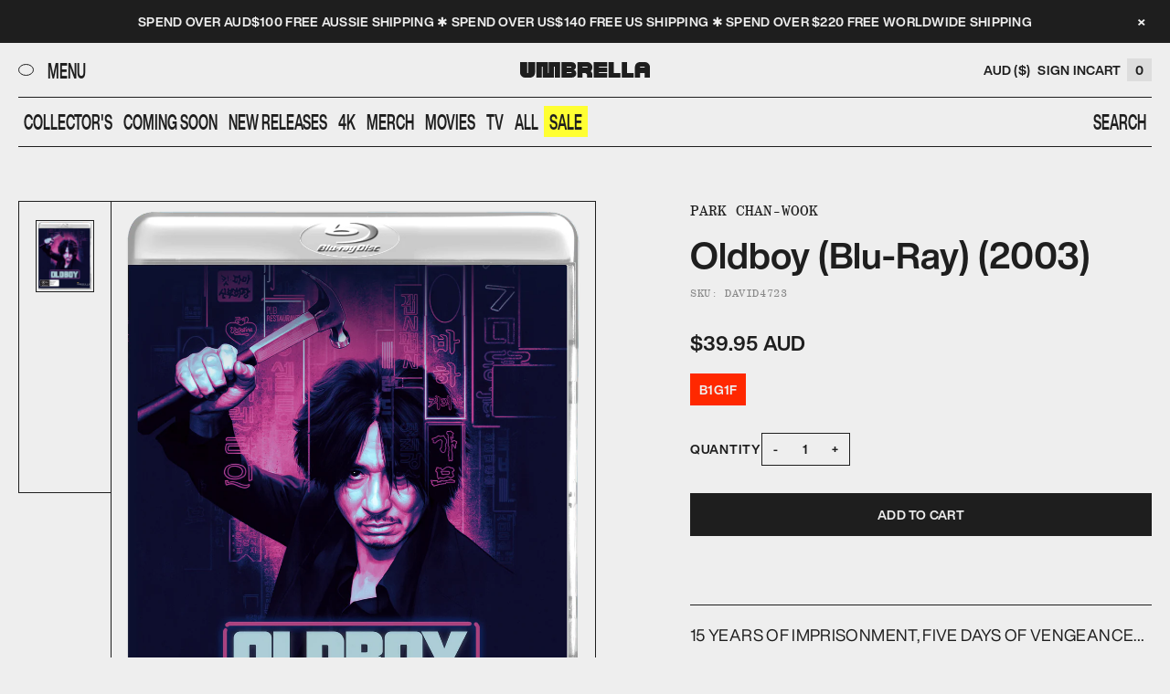

--- FILE ---
content_type: text/html; charset=utf-8
request_url: https://shop.umbrellaent.com.au/products/oldboy-blu-ray-2003
body_size: 42962
content:
<!doctype html>
<html lang="en-AU">
  <head>
    <meta charset="utf-8">
    <meta http-equiv="X-UA-Compatible" content="IE=edge">
    <meta name="viewport" content="width=device-width,initial-scale=1">
    <meta name="theme-color" content="">
    <link rel="canonical" href="https://shop.umbrellaent.com.au/products/oldboy-blu-ray-2003"><link rel="icon" type="" href="//shop.umbrellaent.com.au/cdn/shop/files/Umbrella_-_Social_Media_Icon_-_FA_cafc14bb-4c39-4dcf-90b9-2cda08ab0da0.png?crop=center&height=32&v=1753767755&width=32"><title>
      Oldboy (Blu-Ray) (2003)
 &mdash; Umbrella Entertainment</title>

    
      <meta name="description" content="Based on the Japanese Manga by Garon Tsuchiya and Nobuaki Minegishi, OLDBOY tells the story of Oh Dae-Su (Choi Min-Sik), an average man who is kidnapped and imprisoned in a shabby cell for 15 years without any explanation. Eventually he is released, equipped with money, a cell phone, expensive clothes, and only five da">
    

    

<meta property="og:site_name" content="Umbrella Entertainment">
<meta property="og:url" content="https://shop.umbrellaent.com.au/products/oldboy-blu-ray-2003">
<meta property="og:title" content="Oldboy (Blu-Ray) (2003)">
<meta property="og:type" content="product">
<meta property="og:description" content="Based on the Japanese Manga by Garon Tsuchiya and Nobuaki Minegishi, OLDBOY tells the story of Oh Dae-Su (Choi Min-Sik), an average man who is kidnapped and imprisoned in a shabby cell for 15 years without any explanation. Eventually he is released, equipped with money, a cell phone, expensive clothes, and only five da"><meta property="og:image" content="http://shop.umbrellaent.com.au/cdn/shop/products/OLDBOY_BD_Clearcase300copy_c708b344-d87c-4191-ac9b-21012bf2b52c.png?v=1664324173">
  <meta property="og:image:secure_url" content="https://shop.umbrellaent.com.au/cdn/shop/products/OLDBOY_BD_Clearcase300copy_c708b344-d87c-4191-ac9b-21012bf2b52c.png?v=1664324173">
  <meta property="og:image:width" content="1692">
  <meta property="og:image:height" content="2101"><meta property="og:price:amount" content="39.95">
  <meta property="og:price:currency" content="AUD"><meta name="twitter:card" content="summary_large_image">
<meta name="twitter:title" content="Oldboy (Blu-Ray) (2003)">
<meta name="twitter:description" content="Based on the Japanese Manga by Garon Tsuchiya and Nobuaki Minegishi, OLDBOY tells the story of Oh Dae-Su (Choi Min-Sik), an average man who is kidnapped and imprisoned in a shabby cell for 15 years without any explanation. Eventually he is released, equipped with money, a cell phone, expensive clothes, and only five da">


    <script>window.performance && window.performance.mark && window.performance.mark('shopify.content_for_header.start');</script><meta name="google-site-verification" content="wmxBWDBHhPsroXxqrK7Wf0R1hSZ8fg26W6zq1ViB_Tk">
<meta name="facebook-domain-verification" content="dmbajwjpilt7kfuxlqut2f8qzuzh7i">
<meta id="shopify-digital-wallet" name="shopify-digital-wallet" content="/50733711541/digital_wallets/dialog">
<meta name="shopify-checkout-api-token" content="d620b638f3a6a31a4e72afcd9bb84616">
<meta id="in-context-paypal-metadata" data-shop-id="50733711541" data-venmo-supported="false" data-environment="production" data-locale="en_US" data-paypal-v4="true" data-currency="AUD">
<link rel="alternate" type="application/json+oembed" href="https://shop.umbrellaent.com.au/products/oldboy-blu-ray-2003.oembed">
<script async="async" src="/checkouts/internal/preloads.js?locale=en-AU"></script>
<link rel="preconnect" href="https://shop.app" crossorigin="anonymous">
<script async="async" src="https://shop.app/checkouts/internal/preloads.js?locale=en-AU&shop_id=50733711541" crossorigin="anonymous"></script>
<script id="apple-pay-shop-capabilities" type="application/json">{"shopId":50733711541,"countryCode":"AU","currencyCode":"AUD","merchantCapabilities":["supports3DS"],"merchantId":"gid:\/\/shopify\/Shop\/50733711541","merchantName":"Umbrella Entertainment","requiredBillingContactFields":["postalAddress","email","phone"],"requiredShippingContactFields":["postalAddress","email","phone"],"shippingType":"shipping","supportedNetworks":["visa","masterCard","amex","jcb"],"total":{"type":"pending","label":"Umbrella Entertainment","amount":"1.00"},"shopifyPaymentsEnabled":true,"supportsSubscriptions":true}</script>
<script id="shopify-features" type="application/json">{"accessToken":"d620b638f3a6a31a4e72afcd9bb84616","betas":["rich-media-storefront-analytics"],"domain":"shop.umbrellaent.com.au","predictiveSearch":true,"shopId":50733711541,"locale":"en"}</script>
<script>var Shopify = Shopify || {};
Shopify.shop = "umbrella-entertainment.myshopify.com";
Shopify.locale = "en";
Shopify.currency = {"active":"AUD","rate":"1.0"};
Shopify.country = "AU";
Shopify.theme = {"name":"umbrella-shop\/main","id":151876829442,"schema_name":"Umbrella 2025","schema_version":"1.0.0","theme_store_id":null,"role":"main"};
Shopify.theme.handle = "null";
Shopify.theme.style = {"id":null,"handle":null};
Shopify.cdnHost = "shop.umbrellaent.com.au/cdn";
Shopify.routes = Shopify.routes || {};
Shopify.routes.root = "/";</script>
<script type="module">!function(o){(o.Shopify=o.Shopify||{}).modules=!0}(window);</script>
<script>!function(o){function n(){var o=[];function n(){o.push(Array.prototype.slice.apply(arguments))}return n.q=o,n}var t=o.Shopify=o.Shopify||{};t.loadFeatures=n(),t.autoloadFeatures=n()}(window);</script>
<script>
  window.ShopifyPay = window.ShopifyPay || {};
  window.ShopifyPay.apiHost = "shop.app\/pay";
  window.ShopifyPay.redirectState = null;
</script>
<script id="shop-js-analytics" type="application/json">{"pageType":"product"}</script>
<script defer="defer" async type="module" src="//shop.umbrellaent.com.au/cdn/shopifycloud/shop-js/modules/v2/client.init-shop-cart-sync_BT-GjEfc.en.esm.js"></script>
<script defer="defer" async type="module" src="//shop.umbrellaent.com.au/cdn/shopifycloud/shop-js/modules/v2/chunk.common_D58fp_Oc.esm.js"></script>
<script defer="defer" async type="module" src="//shop.umbrellaent.com.au/cdn/shopifycloud/shop-js/modules/v2/chunk.modal_xMitdFEc.esm.js"></script>
<script type="module">
  await import("//shop.umbrellaent.com.au/cdn/shopifycloud/shop-js/modules/v2/client.init-shop-cart-sync_BT-GjEfc.en.esm.js");
await import("//shop.umbrellaent.com.au/cdn/shopifycloud/shop-js/modules/v2/chunk.common_D58fp_Oc.esm.js");
await import("//shop.umbrellaent.com.au/cdn/shopifycloud/shop-js/modules/v2/chunk.modal_xMitdFEc.esm.js");

  window.Shopify.SignInWithShop?.initShopCartSync?.({"fedCMEnabled":true,"windoidEnabled":true});

</script>
<script>
  window.Shopify = window.Shopify || {};
  if (!window.Shopify.featureAssets) window.Shopify.featureAssets = {};
  window.Shopify.featureAssets['shop-js'] = {"shop-cart-sync":["modules/v2/client.shop-cart-sync_DZOKe7Ll.en.esm.js","modules/v2/chunk.common_D58fp_Oc.esm.js","modules/v2/chunk.modal_xMitdFEc.esm.js"],"init-fed-cm":["modules/v2/client.init-fed-cm_B6oLuCjv.en.esm.js","modules/v2/chunk.common_D58fp_Oc.esm.js","modules/v2/chunk.modal_xMitdFEc.esm.js"],"shop-cash-offers":["modules/v2/client.shop-cash-offers_D2sdYoxE.en.esm.js","modules/v2/chunk.common_D58fp_Oc.esm.js","modules/v2/chunk.modal_xMitdFEc.esm.js"],"shop-login-button":["modules/v2/client.shop-login-button_QeVjl5Y3.en.esm.js","modules/v2/chunk.common_D58fp_Oc.esm.js","modules/v2/chunk.modal_xMitdFEc.esm.js"],"pay-button":["modules/v2/client.pay-button_DXTOsIq6.en.esm.js","modules/v2/chunk.common_D58fp_Oc.esm.js","modules/v2/chunk.modal_xMitdFEc.esm.js"],"shop-button":["modules/v2/client.shop-button_DQZHx9pm.en.esm.js","modules/v2/chunk.common_D58fp_Oc.esm.js","modules/v2/chunk.modal_xMitdFEc.esm.js"],"avatar":["modules/v2/client.avatar_BTnouDA3.en.esm.js"],"init-windoid":["modules/v2/client.init-windoid_CR1B-cfM.en.esm.js","modules/v2/chunk.common_D58fp_Oc.esm.js","modules/v2/chunk.modal_xMitdFEc.esm.js"],"init-shop-for-new-customer-accounts":["modules/v2/client.init-shop-for-new-customer-accounts_C_vY_xzh.en.esm.js","modules/v2/client.shop-login-button_QeVjl5Y3.en.esm.js","modules/v2/chunk.common_D58fp_Oc.esm.js","modules/v2/chunk.modal_xMitdFEc.esm.js"],"init-shop-email-lookup-coordinator":["modules/v2/client.init-shop-email-lookup-coordinator_BI7n9ZSv.en.esm.js","modules/v2/chunk.common_D58fp_Oc.esm.js","modules/v2/chunk.modal_xMitdFEc.esm.js"],"init-shop-cart-sync":["modules/v2/client.init-shop-cart-sync_BT-GjEfc.en.esm.js","modules/v2/chunk.common_D58fp_Oc.esm.js","modules/v2/chunk.modal_xMitdFEc.esm.js"],"shop-toast-manager":["modules/v2/client.shop-toast-manager_DiYdP3xc.en.esm.js","modules/v2/chunk.common_D58fp_Oc.esm.js","modules/v2/chunk.modal_xMitdFEc.esm.js"],"init-customer-accounts":["modules/v2/client.init-customer-accounts_D9ZNqS-Q.en.esm.js","modules/v2/client.shop-login-button_QeVjl5Y3.en.esm.js","modules/v2/chunk.common_D58fp_Oc.esm.js","modules/v2/chunk.modal_xMitdFEc.esm.js"],"init-customer-accounts-sign-up":["modules/v2/client.init-customer-accounts-sign-up_iGw4briv.en.esm.js","modules/v2/client.shop-login-button_QeVjl5Y3.en.esm.js","modules/v2/chunk.common_D58fp_Oc.esm.js","modules/v2/chunk.modal_xMitdFEc.esm.js"],"shop-follow-button":["modules/v2/client.shop-follow-button_CqMgW2wH.en.esm.js","modules/v2/chunk.common_D58fp_Oc.esm.js","modules/v2/chunk.modal_xMitdFEc.esm.js"],"checkout-modal":["modules/v2/client.checkout-modal_xHeaAweL.en.esm.js","modules/v2/chunk.common_D58fp_Oc.esm.js","modules/v2/chunk.modal_xMitdFEc.esm.js"],"shop-login":["modules/v2/client.shop-login_D91U-Q7h.en.esm.js","modules/v2/chunk.common_D58fp_Oc.esm.js","modules/v2/chunk.modal_xMitdFEc.esm.js"],"lead-capture":["modules/v2/client.lead-capture_BJmE1dJe.en.esm.js","modules/v2/chunk.common_D58fp_Oc.esm.js","modules/v2/chunk.modal_xMitdFEc.esm.js"],"payment-terms":["modules/v2/client.payment-terms_Ci9AEqFq.en.esm.js","modules/v2/chunk.common_D58fp_Oc.esm.js","modules/v2/chunk.modal_xMitdFEc.esm.js"]};
</script>
<script>(function() {
  var isLoaded = false;
  function asyncLoad() {
    if (isLoaded) return;
    isLoaded = true;
    var urls = ["https:\/\/static.klaviyo.com\/onsite\/js\/klaviyo.js?company_id=SucNuS\u0026shop=umbrella-entertainment.myshopify.com","https:\/\/static.klaviyo.com\/onsite\/js\/klaviyo.js?company_id=U4DVMa\u0026shop=umbrella-entertainment.myshopify.com","https:\/\/cdn.hextom.com\/js\/freeshippingbar.js?shop=umbrella-entertainment.myshopify.com"];
    for (var i = 0; i < urls.length; i++) {
      var s = document.createElement('script');
      s.type = 'text/javascript';
      s.async = true;
      s.src = urls[i];
      var x = document.getElementsByTagName('script')[0];
      x.parentNode.insertBefore(s, x);
    }
  };
  if(window.attachEvent) {
    window.attachEvent('onload', asyncLoad);
  } else {
    window.addEventListener('load', asyncLoad, false);
  }
})();</script>
<script id="__st">var __st={"a":50733711541,"offset":39600,"reqid":"ff304882-afc2-466b-a5e4-1b2edd186188-1769097339","pageurl":"shop.umbrellaent.com.au\/products\/oldboy-blu-ray-2003","u":"7c353273875c","p":"product","rtyp":"product","rid":7818660905218};</script>
<script>window.ShopifyPaypalV4VisibilityTracking = true;</script>
<script id="captcha-bootstrap">!function(){'use strict';const t='contact',e='account',n='new_comment',o=[[t,t],['blogs',n],['comments',n],[t,'customer']],c=[[e,'customer_login'],[e,'guest_login'],[e,'recover_customer_password'],[e,'create_customer']],r=t=>t.map((([t,e])=>`form[action*='/${t}']:not([data-nocaptcha='true']) input[name='form_type'][value='${e}']`)).join(','),a=t=>()=>t?[...document.querySelectorAll(t)].map((t=>t.form)):[];function s(){const t=[...o],e=r(t);return a(e)}const i='password',u='form_key',d=['recaptcha-v3-token','g-recaptcha-response','h-captcha-response',i],f=()=>{try{return window.sessionStorage}catch{return}},m='__shopify_v',_=t=>t.elements[u];function p(t,e,n=!1){try{const o=window.sessionStorage,c=JSON.parse(o.getItem(e)),{data:r}=function(t){const{data:e,action:n}=t;return t[m]||n?{data:e,action:n}:{data:t,action:n}}(c);for(const[e,n]of Object.entries(r))t.elements[e]&&(t.elements[e].value=n);n&&o.removeItem(e)}catch(o){console.error('form repopulation failed',{error:o})}}const l='form_type',E='cptcha';function T(t){t.dataset[E]=!0}const w=window,h=w.document,L='Shopify',v='ce_forms',y='captcha';let A=!1;((t,e)=>{const n=(g='f06e6c50-85a8-45c8-87d0-21a2b65856fe',I='https://cdn.shopify.com/shopifycloud/storefront-forms-hcaptcha/ce_storefront_forms_captcha_hcaptcha.v1.5.2.iife.js',D={infoText:'Protected by hCaptcha',privacyText:'Privacy',termsText:'Terms'},(t,e,n)=>{const o=w[L][v],c=o.bindForm;if(c)return c(t,g,e,D).then(n);var r;o.q.push([[t,g,e,D],n]),r=I,A||(h.body.append(Object.assign(h.createElement('script'),{id:'captcha-provider',async:!0,src:r})),A=!0)});var g,I,D;w[L]=w[L]||{},w[L][v]=w[L][v]||{},w[L][v].q=[],w[L][y]=w[L][y]||{},w[L][y].protect=function(t,e){n(t,void 0,e),T(t)},Object.freeze(w[L][y]),function(t,e,n,w,h,L){const[v,y,A,g]=function(t,e,n){const i=e?o:[],u=t?c:[],d=[...i,...u],f=r(d),m=r(i),_=r(d.filter((([t,e])=>n.includes(e))));return[a(f),a(m),a(_),s()]}(w,h,L),I=t=>{const e=t.target;return e instanceof HTMLFormElement?e:e&&e.form},D=t=>v().includes(t);t.addEventListener('submit',(t=>{const e=I(t);if(!e)return;const n=D(e)&&!e.dataset.hcaptchaBound&&!e.dataset.recaptchaBound,o=_(e),c=g().includes(e)&&(!o||!o.value);(n||c)&&t.preventDefault(),c&&!n&&(function(t){try{if(!f())return;!function(t){const e=f();if(!e)return;const n=_(t);if(!n)return;const o=n.value;o&&e.removeItem(o)}(t);const e=Array.from(Array(32),(()=>Math.random().toString(36)[2])).join('');!function(t,e){_(t)||t.append(Object.assign(document.createElement('input'),{type:'hidden',name:u})),t.elements[u].value=e}(t,e),function(t,e){const n=f();if(!n)return;const o=[...t.querySelectorAll(`input[type='${i}']`)].map((({name:t})=>t)),c=[...d,...o],r={};for(const[a,s]of new FormData(t).entries())c.includes(a)||(r[a]=s);n.setItem(e,JSON.stringify({[m]:1,action:t.action,data:r}))}(t,e)}catch(e){console.error('failed to persist form',e)}}(e),e.submit())}));const S=(t,e)=>{t&&!t.dataset[E]&&(n(t,e.some((e=>e===t))),T(t))};for(const o of['focusin','change'])t.addEventListener(o,(t=>{const e=I(t);D(e)&&S(e,y())}));const B=e.get('form_key'),M=e.get(l),P=B&&M;t.addEventListener('DOMContentLoaded',(()=>{const t=y();if(P)for(const e of t)e.elements[l].value===M&&p(e,B);[...new Set([...A(),...v().filter((t=>'true'===t.dataset.shopifyCaptcha))])].forEach((e=>S(e,t)))}))}(h,new URLSearchParams(w.location.search),n,t,e,['guest_login'])})(!0,!0)}();</script>
<script integrity="sha256-4kQ18oKyAcykRKYeNunJcIwy7WH5gtpwJnB7kiuLZ1E=" data-source-attribution="shopify.loadfeatures" defer="defer" src="//shop.umbrellaent.com.au/cdn/shopifycloud/storefront/assets/storefront/load_feature-a0a9edcb.js" crossorigin="anonymous"></script>
<script crossorigin="anonymous" defer="defer" src="//shop.umbrellaent.com.au/cdn/shopifycloud/storefront/assets/shopify_pay/storefront-65b4c6d7.js?v=20250812"></script>
<script data-source-attribution="shopify.dynamic_checkout.dynamic.init">var Shopify=Shopify||{};Shopify.PaymentButton=Shopify.PaymentButton||{isStorefrontPortableWallets:!0,init:function(){window.Shopify.PaymentButton.init=function(){};var t=document.createElement("script");t.src="https://shop.umbrellaent.com.au/cdn/shopifycloud/portable-wallets/latest/portable-wallets.en.js",t.type="module",document.head.appendChild(t)}};
</script>
<script data-source-attribution="shopify.dynamic_checkout.buyer_consent">
  function portableWalletsHideBuyerConsent(e){var t=document.getElementById("shopify-buyer-consent"),n=document.getElementById("shopify-subscription-policy-button");t&&n&&(t.classList.add("hidden"),t.setAttribute("aria-hidden","true"),n.removeEventListener("click",e))}function portableWalletsShowBuyerConsent(e){var t=document.getElementById("shopify-buyer-consent"),n=document.getElementById("shopify-subscription-policy-button");t&&n&&(t.classList.remove("hidden"),t.removeAttribute("aria-hidden"),n.addEventListener("click",e))}window.Shopify?.PaymentButton&&(window.Shopify.PaymentButton.hideBuyerConsent=portableWalletsHideBuyerConsent,window.Shopify.PaymentButton.showBuyerConsent=portableWalletsShowBuyerConsent);
</script>
<script data-source-attribution="shopify.dynamic_checkout.cart.bootstrap">document.addEventListener("DOMContentLoaded",(function(){function t(){return document.querySelector("shopify-accelerated-checkout-cart, shopify-accelerated-checkout")}if(t())Shopify.PaymentButton.init();else{new MutationObserver((function(e,n){t()&&(Shopify.PaymentButton.init(),n.disconnect())})).observe(document.body,{childList:!0,subtree:!0})}}));
</script>
<link id="shopify-accelerated-checkout-styles" rel="stylesheet" media="screen" href="https://shop.umbrellaent.com.au/cdn/shopifycloud/portable-wallets/latest/accelerated-checkout-backwards-compat.css" crossorigin="anonymous">
<style id="shopify-accelerated-checkout-cart">
        #shopify-buyer-consent {
  margin-top: 1em;
  display: inline-block;
  width: 100%;
}

#shopify-buyer-consent.hidden {
  display: none;
}

#shopify-subscription-policy-button {
  background: none;
  border: none;
  padding: 0;
  text-decoration: underline;
  font-size: inherit;
  cursor: pointer;
}

#shopify-subscription-policy-button::before {
  box-shadow: none;
}

      </style>

<script>window.performance && window.performance.mark && window.performance.mark('shopify.content_for_header.end');</script>

    <link href="//shop.umbrellaent.com.au/cdn/shop/t/9/assets/base.css?v=42037523164821124661752032010" rel="stylesheet" type="text/css" media="all" />

    <script>
      if (Shopify.designMode) {
        document.documentElement.classList.add('shopify-design-mode');
      }
    </script>

    <script src="//shop.umbrellaent.com.au/cdn/shop/t/9/assets/embla-carousel.umd.js?v=65528662344388298841752797188"></script>
  <!-- BEGIN app block: shopify://apps/judge-me-reviews/blocks/judgeme_core/61ccd3b1-a9f2-4160-9fe9-4fec8413e5d8 --><!-- Start of Judge.me Core -->






<link rel="dns-prefetch" href="https://cdnwidget.judge.me">
<link rel="dns-prefetch" href="https://cdn.judge.me">
<link rel="dns-prefetch" href="https://cdn1.judge.me">
<link rel="dns-prefetch" href="https://api.judge.me">

<script data-cfasync='false' class='jdgm-settings-script'>window.jdgmSettings={"pagination":5,"disable_web_reviews":false,"badge_no_review_text":"No reviews","badge_n_reviews_text":"{{ n }} review/reviews","badge_star_color":"#FFF302","hide_badge_preview_if_no_reviews":true,"badge_hide_text":false,"enforce_center_preview_badge":false,"widget_title":"Customer Reviews","widget_open_form_text":"Write a review","widget_close_form_text":"Cancel review","widget_refresh_page_text":"Refresh page","widget_summary_text":"Based on {{ number_of_reviews }} review/reviews","widget_no_review_text":"Be the first to write a review","widget_name_field_text":"Display name","widget_verified_name_field_text":"Verified Name (public)","widget_name_placeholder_text":"Display name","widget_required_field_error_text":"This field is required.","widget_email_field_text":"Email address","widget_verified_email_field_text":"Verified Email (private, can not be edited)","widget_email_placeholder_text":"Your email address","widget_email_field_error_text":"Please enter a valid email address.","widget_rating_field_text":"Rating","widget_review_title_field_text":"Review Title","widget_review_title_placeholder_text":"Give your review a title","widget_review_body_field_text":"Review content","widget_review_body_placeholder_text":"Start writing here...","widget_pictures_field_text":"Picture/Video (optional)","widget_submit_review_text":"Submit Review","widget_submit_verified_review_text":"Submit Verified Review","widget_submit_success_msg_with_auto_publish":"Thank you! Please refresh the page in a few moments to see your review. You can remove or edit your review by logging into \u003ca href='https://judge.me/login' target='_blank' rel='nofollow noopener'\u003eJudge.me\u003c/a\u003e","widget_submit_success_msg_no_auto_publish":"Thank you! Your review will be published as soon as it is approved by the shop admin. You can remove or edit your review by logging into \u003ca href='https://judge.me/login' target='_blank' rel='nofollow noopener'\u003eJudge.me\u003c/a\u003e","widget_show_default_reviews_out_of_total_text":"Showing {{ n_reviews_shown }} out of {{ n_reviews }} reviews.","widget_show_all_link_text":"Show all","widget_show_less_link_text":"Show less","widget_author_said_text":"{{ reviewer_name }} said:","widget_days_text":"{{ n }} days ago","widget_weeks_text":"{{ n }} week/weeks ago","widget_months_text":"{{ n }} month/months ago","widget_years_text":"{{ n }} year/years ago","widget_yesterday_text":"Yesterday","widget_today_text":"Today","widget_replied_text":"\u003e\u003e {{ shop_name }} replied:","widget_read_more_text":"Read more","widget_reviewer_name_as_initial":"","widget_rating_filter_color":"#fbcd0a","widget_rating_filter_see_all_text":"See all reviews","widget_sorting_most_recent_text":"Most Recent","widget_sorting_highest_rating_text":"Highest Rating","widget_sorting_lowest_rating_text":"Lowest Rating","widget_sorting_with_pictures_text":"Only Pictures","widget_sorting_most_helpful_text":"Most Helpful","widget_open_question_form_text":"Ask a question","widget_reviews_subtab_text":"Reviews","widget_questions_subtab_text":"Questions","widget_question_label_text":"Question","widget_answer_label_text":"Answer","widget_question_placeholder_text":"Write your question here","widget_submit_question_text":"Submit Question","widget_question_submit_success_text":"Thank you for your question! We will notify you once it gets answered.","widget_star_color":"#FFF302","verified_badge_text":"Verified","verified_badge_bg_color":"","verified_badge_text_color":"","verified_badge_placement":"left-of-reviewer-name","widget_review_max_height":"","widget_hide_border":false,"widget_social_share":false,"widget_thumb":false,"widget_review_location_show":false,"widget_location_format":"","all_reviews_include_out_of_store_products":true,"all_reviews_out_of_store_text":"(out of store)","all_reviews_pagination":100,"all_reviews_product_name_prefix_text":"about","enable_review_pictures":true,"enable_question_anwser":false,"widget_theme":"default","review_date_format":"mm/dd/yyyy","default_sort_method":"most-recent","widget_product_reviews_subtab_text":"Product Reviews","widget_shop_reviews_subtab_text":"Shop Reviews","widget_other_products_reviews_text":"Reviews for other products","widget_store_reviews_subtab_text":"Store reviews","widget_no_store_reviews_text":"This store hasn't received any reviews yet","widget_web_restriction_product_reviews_text":"This product hasn't received any reviews yet","widget_no_items_text":"No items found","widget_show_more_text":"Show more","widget_write_a_store_review_text":"Write a Store Review","widget_other_languages_heading":"Reviews in Other Languages","widget_translate_review_text":"Translate review to {{ language }}","widget_translating_review_text":"Translating...","widget_show_original_translation_text":"Show original ({{ language }})","widget_translate_review_failed_text":"Review couldn't be translated.","widget_translate_review_retry_text":"Retry","widget_translate_review_try_again_later_text":"Try again later","show_product_url_for_grouped_product":false,"widget_sorting_pictures_first_text":"Pictures First","show_pictures_on_all_rev_page_mobile":false,"show_pictures_on_all_rev_page_desktop":false,"floating_tab_hide_mobile_install_preference":false,"floating_tab_button_name":"★ Reviews","floating_tab_title":"Let customers speak for us","floating_tab_button_color":"","floating_tab_button_background_color":"","floating_tab_url":"","floating_tab_url_enabled":false,"floating_tab_tab_style":"text","all_reviews_text_badge_text":"Customers rate us {{ shop.metafields.judgeme.all_reviews_rating | round: 1 }}/5 based on {{ shop.metafields.judgeme.all_reviews_count }} reviews.","all_reviews_text_badge_text_branded_style":"{{ shop.metafields.judgeme.all_reviews_rating | round: 1 }} out of 5 stars based on {{ shop.metafields.judgeme.all_reviews_count }} reviews","is_all_reviews_text_badge_a_link":false,"show_stars_for_all_reviews_text_badge":false,"all_reviews_text_badge_url":"","all_reviews_text_style":"branded","all_reviews_text_color_style":"judgeme_brand_color","all_reviews_text_color":"#108474","all_reviews_text_show_jm_brand":false,"featured_carousel_show_header":false,"featured_carousel_title":"Let customers speak for us","testimonials_carousel_title":"Customers are saying","videos_carousel_title":"Real customer stories","cards_carousel_title":"Customers are saying","featured_carousel_count_text":"from {{ n }} reviews","featured_carousel_add_link_to_all_reviews_page":false,"featured_carousel_url":"","featured_carousel_show_images":true,"featured_carousel_autoslide_interval":5,"featured_carousel_arrows_on_the_sides":true,"featured_carousel_height":250,"featured_carousel_width":80,"featured_carousel_image_size":0,"featured_carousel_image_height":250,"featured_carousel_arrow_color":"#eeeeee","verified_count_badge_style":"branded","verified_count_badge_orientation":"horizontal","verified_count_badge_color_style":"judgeme_brand_color","verified_count_badge_color":"#108474","is_verified_count_badge_a_link":false,"verified_count_badge_url":"","verified_count_badge_show_jm_brand":true,"widget_rating_preset_default":5,"widget_first_sub_tab":"product-reviews","widget_show_histogram":true,"widget_histogram_use_custom_color":false,"widget_pagination_use_custom_color":false,"widget_star_use_custom_color":false,"widget_verified_badge_use_custom_color":false,"widget_write_review_use_custom_color":false,"picture_reminder_submit_button":"Upload Pictures","enable_review_videos":false,"mute_video_by_default":false,"widget_sorting_videos_first_text":"Videos First","widget_review_pending_text":"Pending","featured_carousel_items_for_large_screen":3,"social_share_options_order":"Facebook,Twitter","remove_microdata_snippet":false,"disable_json_ld":false,"enable_json_ld_products":false,"preview_badge_show_question_text":false,"preview_badge_no_question_text":"No questions","preview_badge_n_question_text":"{{ number_of_questions }} question/questions","qa_badge_show_icon":false,"qa_badge_position":"same-row","remove_judgeme_branding":false,"widget_add_search_bar":false,"widget_search_bar_placeholder":"Search","widget_sorting_verified_only_text":"Verified only","featured_carousel_theme":"compact","featured_carousel_show_rating":true,"featured_carousel_show_title":true,"featured_carousel_show_body":true,"featured_carousel_show_date":false,"featured_carousel_show_reviewer":true,"featured_carousel_show_product":false,"featured_carousel_header_background_color":"#108474","featured_carousel_header_text_color":"#ffffff","featured_carousel_name_product_separator":"reviewed","featured_carousel_full_star_background":"#108474","featured_carousel_empty_star_background":"#dadada","featured_carousel_vertical_theme_background":"#f9fafb","featured_carousel_verified_badge_enable":true,"featured_carousel_verified_badge_color":"#108474","featured_carousel_border_style":"round","featured_carousel_review_line_length_limit":3,"featured_carousel_more_reviews_button_text":"Read more reviews","featured_carousel_view_product_button_text":"View product","all_reviews_page_load_reviews_on":"scroll","all_reviews_page_load_more_text":"Load More Reviews","disable_fb_tab_reviews":false,"enable_ajax_cdn_cache":false,"widget_advanced_speed_features":5,"widget_public_name_text":"displayed publicly like","default_reviewer_name":"John Smith","default_reviewer_name_has_non_latin":true,"widget_reviewer_anonymous":"Anonymous","medals_widget_title":"Judge.me Review Medals","medals_widget_background_color":"#f9fafb","medals_widget_position":"footer_all_pages","medals_widget_border_color":"#f9fafb","medals_widget_verified_text_position":"left","medals_widget_use_monochromatic_version":false,"medals_widget_elements_color":"#108474","show_reviewer_avatar":true,"widget_invalid_yt_video_url_error_text":"Not a YouTube video URL","widget_max_length_field_error_text":"Please enter no more than {0} characters.","widget_show_country_flag":false,"widget_show_collected_via_shop_app":true,"widget_verified_by_shop_badge_style":"light","widget_verified_by_shop_text":"Verified by Shop","widget_show_photo_gallery":false,"widget_load_with_code_splitting":true,"widget_ugc_install_preference":false,"widget_ugc_title":"Made by us, Shared by you","widget_ugc_subtitle":"Tag us to see your picture featured in our page","widget_ugc_arrows_color":"#ffffff","widget_ugc_primary_button_text":"Buy Now","widget_ugc_primary_button_background_color":"#108474","widget_ugc_primary_button_text_color":"#ffffff","widget_ugc_primary_button_border_width":"0","widget_ugc_primary_button_border_style":"none","widget_ugc_primary_button_border_color":"#108474","widget_ugc_primary_button_border_radius":"25","widget_ugc_secondary_button_text":"Load More","widget_ugc_secondary_button_background_color":"#ffffff","widget_ugc_secondary_button_text_color":"#108474","widget_ugc_secondary_button_border_width":"2","widget_ugc_secondary_button_border_style":"solid","widget_ugc_secondary_button_border_color":"#108474","widget_ugc_secondary_button_border_radius":"25","widget_ugc_reviews_button_text":"View Reviews","widget_ugc_reviews_button_background_color":"#ffffff","widget_ugc_reviews_button_text_color":"#108474","widget_ugc_reviews_button_border_width":"2","widget_ugc_reviews_button_border_style":"solid","widget_ugc_reviews_button_border_color":"#108474","widget_ugc_reviews_button_border_radius":"25","widget_ugc_reviews_button_link_to":"judgeme-reviews-page","widget_ugc_show_post_date":true,"widget_ugc_max_width":"800","widget_rating_metafield_value_type":true,"widget_primary_color":"#000000","widget_enable_secondary_color":false,"widget_secondary_color":"#edf5f5","widget_summary_average_rating_text":"{{ average_rating }} out of 5","widget_media_grid_title":"Customer photos \u0026 videos","widget_media_grid_see_more_text":"See more","widget_round_style":false,"widget_show_product_medals":false,"widget_verified_by_judgeme_text":"Verified by Judge.me","widget_show_store_medals":true,"widget_verified_by_judgeme_text_in_store_medals":"Verified by Judge.me","widget_media_field_exceed_quantity_message":"Sorry, we can only accept {{ max_media }} for one review.","widget_media_field_exceed_limit_message":"{{ file_name }} is too large, please select a {{ media_type }} less than {{ size_limit }}MB.","widget_review_submitted_text":"Review Submitted!","widget_question_submitted_text":"Question Submitted!","widget_close_form_text_question":"Cancel","widget_write_your_answer_here_text":"Write your answer here","widget_enabled_branded_link":true,"widget_show_collected_by_judgeme":false,"widget_reviewer_name_color":"","widget_write_review_text_color":"","widget_write_review_bg_color":"","widget_collected_by_judgeme_text":"collected by Judge.me","widget_pagination_type":"standard","widget_load_more_text":"Load More","widget_load_more_color":"#108474","widget_full_review_text":"Full Review","widget_read_more_reviews_text":"Read More Reviews","widget_read_questions_text":"Read Questions","widget_questions_and_answers_text":"Questions \u0026 Answers","widget_verified_by_text":"Verified by","widget_verified_text":"Verified","widget_number_of_reviews_text":"{{ number_of_reviews }} reviews","widget_back_button_text":"Back","widget_next_button_text":"Next","widget_custom_forms_filter_button":"Filters","custom_forms_style":"horizontal","widget_show_review_information":false,"how_reviews_are_collected":"How reviews are collected?","widget_show_review_keywords":false,"widget_gdpr_statement":"How we use your data: We'll only contact you about the review you left, and only if necessary. By submitting your review, you agree to Judge.me's \u003ca href='https://judge.me/terms' target='_blank' rel='nofollow noopener'\u003eterms\u003c/a\u003e, \u003ca href='https://judge.me/privacy' target='_blank' rel='nofollow noopener'\u003eprivacy\u003c/a\u003e and \u003ca href='https://judge.me/content-policy' target='_blank' rel='nofollow noopener'\u003econtent\u003c/a\u003e policies.","widget_multilingual_sorting_enabled":false,"widget_translate_review_content_enabled":false,"widget_translate_review_content_method":"manual","popup_widget_review_selection":"automatically_with_pictures","popup_widget_round_border_style":true,"popup_widget_show_title":true,"popup_widget_show_body":true,"popup_widget_show_reviewer":false,"popup_widget_show_product":true,"popup_widget_show_pictures":true,"popup_widget_use_review_picture":true,"popup_widget_show_on_home_page":true,"popup_widget_show_on_product_page":true,"popup_widget_show_on_collection_page":true,"popup_widget_show_on_cart_page":true,"popup_widget_position":"bottom_left","popup_widget_first_review_delay":5,"popup_widget_duration":5,"popup_widget_interval":5,"popup_widget_review_count":5,"popup_widget_hide_on_mobile":true,"review_snippet_widget_round_border_style":true,"review_snippet_widget_card_color":"#FFFFFF","review_snippet_widget_slider_arrows_background_color":"#FFFFFF","review_snippet_widget_slider_arrows_color":"#000000","review_snippet_widget_star_color":"#108474","show_product_variant":false,"all_reviews_product_variant_label_text":"Variant: ","widget_show_verified_branding":true,"widget_ai_summary_title":"Customers say","widget_ai_summary_disclaimer":"AI-powered review summary based on recent customer reviews","widget_show_ai_summary":false,"widget_show_ai_summary_bg":false,"widget_show_review_title_input":false,"redirect_reviewers_invited_via_email":"external_form","request_store_review_after_product_review":true,"request_review_other_products_in_order":true,"review_form_color_scheme":"default","review_form_corner_style":"square","review_form_star_color":{},"review_form_text_color":"#333333","review_form_background_color":"#ffffff","review_form_field_background_color":"#fafafa","review_form_button_color":{},"review_form_button_text_color":"#ffffff","review_form_modal_overlay_color":"#000000","review_content_screen_title_text":"How would you rate this product?","review_content_introduction_text":"We would love it if you would share a bit about your experience.","store_review_form_title_text":"How would you rate this store?","store_review_form_introduction_text":"We would love it if you would share a bit about your experience.","show_review_guidance_text":true,"one_star_review_guidance_text":"Poor","five_star_review_guidance_text":"Great","customer_information_screen_title_text":"About you","customer_information_introduction_text":"Please tell us more about you.","custom_questions_screen_title_text":"Your experience in more detail","custom_questions_introduction_text":"Here are a few questions to help us understand more about your experience.","review_submitted_screen_title_text":"Thanks for your review!","review_submitted_screen_thank_you_text":"We are processing it and it will appear on the store soon.","review_submitted_screen_email_verification_text":"Please confirm your email by clicking the link we just sent you. This helps us keep reviews authentic.","review_submitted_request_store_review_text":"Would you like to share your experience of shopping with us?","review_submitted_review_other_products_text":"Would you like to review these products?","store_review_screen_title_text":"Would you like to share your experience of shopping with us?","store_review_introduction_text":"We value your feedback and use it to improve. Please share any thoughts or suggestions you have.","reviewer_media_screen_title_picture_text":"Share a picture","reviewer_media_introduction_picture_text":"Upload a photo to support your review.","reviewer_media_screen_title_video_text":"Share a video","reviewer_media_introduction_video_text":"Upload a video to support your review.","reviewer_media_screen_title_picture_or_video_text":"Share a picture or video","reviewer_media_introduction_picture_or_video_text":"Upload a photo or video to support your review.","reviewer_media_youtube_url_text":"Paste your Youtube URL here","advanced_settings_next_step_button_text":"Next","advanced_settings_close_review_button_text":"Close","modal_write_review_flow":true,"write_review_flow_required_text":"Required","write_review_flow_privacy_message_text":"We respect your privacy.","write_review_flow_anonymous_text":"Post review as anonymous","write_review_flow_visibility_text":"This won't be visible to other customers.","write_review_flow_multiple_selection_help_text":"Select as many as you like","write_review_flow_single_selection_help_text":"Select one option","write_review_flow_required_field_error_text":"This field is required","write_review_flow_invalid_email_error_text":"Please enter a valid email address","write_review_flow_max_length_error_text":"Max. {{ max_length }} characters.","write_review_flow_media_upload_text":"\u003cb\u003eClick to upload\u003c/b\u003e or drag and drop","write_review_flow_gdpr_statement":"We'll only contact you about your review if necessary. By submitting your review, you agree to our \u003ca href='https://judge.me/terms' target='_blank' rel='nofollow noopener'\u003eterms and conditions\u003c/a\u003e and \u003ca href='https://judge.me/privacy' target='_blank' rel='nofollow noopener'\u003eprivacy policy\u003c/a\u003e.","rating_only_reviews_enabled":false,"show_negative_reviews_help_screen":false,"new_review_flow_help_screen_rating_threshold":3,"negative_review_resolution_screen_title_text":"Tell us more","negative_review_resolution_text":"Your experience matters to us. If there were issues with your purchase, we're here to help. Feel free to reach out to us, we'd love the opportunity to make things right.","negative_review_resolution_button_text":"Contact us","negative_review_resolution_proceed_with_review_text":"Leave a review","negative_review_resolution_subject":"Issue with purchase from {{ shop_name }}.{{ order_name }}","preview_badge_collection_page_install_status":false,"widget_review_custom_css":"","preview_badge_custom_css":"","preview_badge_stars_count":"5-stars","featured_carousel_custom_css":"","floating_tab_custom_css":"","all_reviews_widget_custom_css":"","medals_widget_custom_css":"","verified_badge_custom_css":"","all_reviews_text_custom_css":"","transparency_badges_collected_via_store_invite":true,"transparency_badges_from_another_provider":true,"transparency_badges_collected_from_store_visitor":true,"transparency_badges_collected_by_verified_review_provider":false,"transparency_badges_earned_reward":true,"transparency_badges_collected_via_store_invite_text":"Review collected via store invitation","transparency_badges_from_another_provider_text":"Review collected from another provider","transparency_badges_collected_from_store_visitor_text":"Review collected from a store visitor","transparency_badges_written_in_google_text":"Review written in Google","transparency_badges_written_in_etsy_text":"Review written in Etsy","transparency_badges_written_in_shop_app_text":"Review written in Shop App","transparency_badges_earned_reward_text":"Review earned a reward for future purchase","product_review_widget_per_page":10,"widget_store_review_label_text":"Review about the store","checkout_comment_extension_title_on_product_page":"Customer Comments","checkout_comment_extension_num_latest_comment_show":5,"checkout_comment_extension_format":"name_and_timestamp","checkout_comment_customer_name":"last_initial","checkout_comment_comment_notification":true,"preview_badge_collection_page_install_preference":false,"preview_badge_home_page_install_preference":false,"preview_badge_product_page_install_preference":false,"review_widget_install_preference":"","review_carousel_install_preference":false,"floating_reviews_tab_install_preference":"none","verified_reviews_count_badge_install_preference":false,"all_reviews_text_install_preference":false,"review_widget_best_location":false,"judgeme_medals_install_preference":false,"review_widget_revamp_enabled":false,"review_widget_qna_enabled":false,"review_widget_header_theme":"minimal","review_widget_widget_title_enabled":true,"review_widget_header_text_size":"medium","review_widget_header_text_weight":"regular","review_widget_average_rating_style":"compact","review_widget_bar_chart_enabled":true,"review_widget_bar_chart_type":"numbers","review_widget_bar_chart_style":"standard","review_widget_expanded_media_gallery_enabled":false,"review_widget_reviews_section_theme":"standard","review_widget_image_style":"thumbnails","review_widget_review_image_ratio":"square","review_widget_stars_size":"medium","review_widget_verified_badge":"standard_text","review_widget_review_title_text_size":"medium","review_widget_review_text_size":"medium","review_widget_review_text_length":"medium","review_widget_number_of_columns_desktop":3,"review_widget_carousel_transition_speed":5,"review_widget_custom_questions_answers_display":"always","review_widget_button_text_color":"#FFFFFF","review_widget_text_color":"#000000","review_widget_lighter_text_color":"#7B7B7B","review_widget_corner_styling":"soft","review_widget_review_word_singular":"review","review_widget_review_word_plural":"reviews","review_widget_voting_label":"Helpful?","review_widget_shop_reply_label":"Reply from {{ shop_name }}:","review_widget_filters_title":"Filters","qna_widget_question_word_singular":"Question","qna_widget_question_word_plural":"Questions","qna_widget_answer_reply_label":"Answer from {{ answerer_name }}:","qna_content_screen_title_text":"Ask a question about this product","qna_widget_question_required_field_error_text":"Please enter your question.","qna_widget_flow_gdpr_statement":"We'll only contact you about your question if necessary. By submitting your question, you agree to our \u003ca href='https://judge.me/terms' target='_blank' rel='nofollow noopener'\u003eterms and conditions\u003c/a\u003e and \u003ca href='https://judge.me/privacy' target='_blank' rel='nofollow noopener'\u003eprivacy policy\u003c/a\u003e.","qna_widget_question_submitted_text":"Thanks for your question!","qna_widget_close_form_text_question":"Close","qna_widget_question_submit_success_text":"We’ll notify you by email when your question is answered.","all_reviews_widget_v2025_enabled":false,"all_reviews_widget_v2025_header_theme":"default","all_reviews_widget_v2025_widget_title_enabled":true,"all_reviews_widget_v2025_header_text_size":"medium","all_reviews_widget_v2025_header_text_weight":"regular","all_reviews_widget_v2025_average_rating_style":"compact","all_reviews_widget_v2025_bar_chart_enabled":true,"all_reviews_widget_v2025_bar_chart_type":"numbers","all_reviews_widget_v2025_bar_chart_style":"standard","all_reviews_widget_v2025_expanded_media_gallery_enabled":false,"all_reviews_widget_v2025_show_store_medals":true,"all_reviews_widget_v2025_show_photo_gallery":true,"all_reviews_widget_v2025_show_review_keywords":false,"all_reviews_widget_v2025_show_ai_summary":false,"all_reviews_widget_v2025_show_ai_summary_bg":false,"all_reviews_widget_v2025_add_search_bar":false,"all_reviews_widget_v2025_default_sort_method":"most-recent","all_reviews_widget_v2025_reviews_per_page":10,"all_reviews_widget_v2025_reviews_section_theme":"default","all_reviews_widget_v2025_image_style":"thumbnails","all_reviews_widget_v2025_review_image_ratio":"square","all_reviews_widget_v2025_stars_size":"medium","all_reviews_widget_v2025_verified_badge":"bold_badge","all_reviews_widget_v2025_review_title_text_size":"medium","all_reviews_widget_v2025_review_text_size":"medium","all_reviews_widget_v2025_review_text_length":"medium","all_reviews_widget_v2025_number_of_columns_desktop":3,"all_reviews_widget_v2025_carousel_transition_speed":5,"all_reviews_widget_v2025_custom_questions_answers_display":"always","all_reviews_widget_v2025_show_product_variant":false,"all_reviews_widget_v2025_show_reviewer_avatar":true,"all_reviews_widget_v2025_reviewer_name_as_initial":"","all_reviews_widget_v2025_review_location_show":false,"all_reviews_widget_v2025_location_format":"","all_reviews_widget_v2025_show_country_flag":false,"all_reviews_widget_v2025_verified_by_shop_badge_style":"light","all_reviews_widget_v2025_social_share":false,"all_reviews_widget_v2025_social_share_options_order":"Facebook,Twitter,LinkedIn,Pinterest","all_reviews_widget_v2025_pagination_type":"standard","all_reviews_widget_v2025_button_text_color":"#FFFFFF","all_reviews_widget_v2025_text_color":"#000000","all_reviews_widget_v2025_lighter_text_color":"#7B7B7B","all_reviews_widget_v2025_corner_styling":"soft","all_reviews_widget_v2025_title":"Customer reviews","all_reviews_widget_v2025_ai_summary_title":"Customers say about this store","all_reviews_widget_v2025_no_review_text":"Be the first to write a review","platform":"shopify","branding_url":"https://app.judge.me/reviews","branding_text":"Powered by Judge.me","locale":"en","reply_name":"Umbrella Entertainment","widget_version":"3.0","footer":true,"autopublish":true,"review_dates":false,"enable_custom_form":false,"shop_locale":"en","enable_multi_locales_translations":true,"show_review_title_input":false,"review_verification_email_status":"always","can_be_branded":true,"reply_name_text":"Umbrella Entertainment"};</script> <style class='jdgm-settings-style'>.jdgm-xx{left:0}:root{--jdgm-primary-color: #000;--jdgm-secondary-color: rgba(0,0,0,0.1);--jdgm-star-color: #FFF302;--jdgm-write-review-text-color: white;--jdgm-write-review-bg-color: #000000;--jdgm-paginate-color: #000;--jdgm-border-radius: 0;--jdgm-reviewer-name-color: #000000}.jdgm-histogram__bar-content{background-color:#000}.jdgm-rev[data-verified-buyer=true] .jdgm-rev__icon.jdgm-rev__icon:after,.jdgm-rev__buyer-badge.jdgm-rev__buyer-badge{color:white;background-color:#000}.jdgm-review-widget--small .jdgm-gallery.jdgm-gallery .jdgm-gallery__thumbnail-link:nth-child(8) .jdgm-gallery__thumbnail-wrapper.jdgm-gallery__thumbnail-wrapper:before{content:"See more"}@media only screen and (min-width: 768px){.jdgm-gallery.jdgm-gallery .jdgm-gallery__thumbnail-link:nth-child(8) .jdgm-gallery__thumbnail-wrapper.jdgm-gallery__thumbnail-wrapper:before{content:"See more"}}.jdgm-preview-badge .jdgm-star.jdgm-star{color:#FFF302}.jdgm-prev-badge[data-average-rating='0.00']{display:none !important}.jdgm-rev .jdgm-rev__timestamp,.jdgm-quest .jdgm-rev__timestamp,.jdgm-carousel-item__timestamp{display:none !important}.jdgm-author-all-initials{display:none !important}.jdgm-author-last-initial{display:none !important}.jdgm-rev-widg__title{visibility:hidden}.jdgm-rev-widg__summary-text{visibility:hidden}.jdgm-prev-badge__text{visibility:hidden}.jdgm-rev__prod-link-prefix:before{content:'about'}.jdgm-rev__variant-label:before{content:'Variant: '}.jdgm-rev__out-of-store-text:before{content:'(out of store)'}@media only screen and (min-width: 768px){.jdgm-rev__pics .jdgm-rev_all-rev-page-picture-separator,.jdgm-rev__pics .jdgm-rev__product-picture{display:none}}@media only screen and (max-width: 768px){.jdgm-rev__pics .jdgm-rev_all-rev-page-picture-separator,.jdgm-rev__pics .jdgm-rev__product-picture{display:none}}.jdgm-preview-badge[data-template="product"]{display:none !important}.jdgm-preview-badge[data-template="collection"]{display:none !important}.jdgm-preview-badge[data-template="index"]{display:none !important}.jdgm-review-widget[data-from-snippet="true"]{display:none !important}.jdgm-verified-count-badget[data-from-snippet="true"]{display:none !important}.jdgm-carousel-wrapper[data-from-snippet="true"]{display:none !important}.jdgm-all-reviews-text[data-from-snippet="true"]{display:none !important}.jdgm-medals-section[data-from-snippet="true"]{display:none !important}.jdgm-ugc-media-wrapper[data-from-snippet="true"]{display:none !important}.jdgm-rev__transparency-badge[data-badge-type="review_written_in_etsy"]{display:none !important}.jdgm-rev__transparency-badge[data-badge-type="review_written_in_google_business"]{display:none !important}.jdgm-rev__transparency-badge[data-badge-type="review_written_in_shop_app"]{display:none !important}.jdgm-review-snippet-widget .jdgm-rev-snippet-widget__cards-container .jdgm-rev-snippet-card{border-radius:8px;background:#fff}.jdgm-review-snippet-widget .jdgm-rev-snippet-widget__cards-container .jdgm-rev-snippet-card__rev-rating .jdgm-star{color:#108474}.jdgm-review-snippet-widget .jdgm-rev-snippet-widget__prev-btn,.jdgm-review-snippet-widget .jdgm-rev-snippet-widget__next-btn{border-radius:50%;background:#fff}.jdgm-review-snippet-widget .jdgm-rev-snippet-widget__prev-btn>svg,.jdgm-review-snippet-widget .jdgm-rev-snippet-widget__next-btn>svg{fill:#000}.jdgm-full-rev-modal.rev-snippet-widget .jm-mfp-container .jm-mfp-content,.jdgm-full-rev-modal.rev-snippet-widget .jm-mfp-container .jdgm-full-rev__icon,.jdgm-full-rev-modal.rev-snippet-widget .jm-mfp-container .jdgm-full-rev__pic-img,.jdgm-full-rev-modal.rev-snippet-widget .jm-mfp-container .jdgm-full-rev__reply{border-radius:8px}.jdgm-full-rev-modal.rev-snippet-widget .jm-mfp-container .jdgm-full-rev[data-verified-buyer="true"] .jdgm-full-rev__icon::after{border-radius:8px}.jdgm-full-rev-modal.rev-snippet-widget .jm-mfp-container .jdgm-full-rev .jdgm-rev__buyer-badge{border-radius:calc( 8px / 2 )}.jdgm-full-rev-modal.rev-snippet-widget .jm-mfp-container .jdgm-full-rev .jdgm-full-rev__replier::before{content:'Umbrella Entertainment'}.jdgm-full-rev-modal.rev-snippet-widget .jm-mfp-container .jdgm-full-rev .jdgm-full-rev__product-button{border-radius:calc( 8px * 6 )}
</style> <style class='jdgm-settings-style'></style>

  
  
  
  <style class='jdgm-miracle-styles'>
  @-webkit-keyframes jdgm-spin{0%{-webkit-transform:rotate(0deg);-ms-transform:rotate(0deg);transform:rotate(0deg)}100%{-webkit-transform:rotate(359deg);-ms-transform:rotate(359deg);transform:rotate(359deg)}}@keyframes jdgm-spin{0%{-webkit-transform:rotate(0deg);-ms-transform:rotate(0deg);transform:rotate(0deg)}100%{-webkit-transform:rotate(359deg);-ms-transform:rotate(359deg);transform:rotate(359deg)}}@font-face{font-family:'JudgemeStar';src:url("[data-uri]") format("woff");font-weight:normal;font-style:normal}.jdgm-star{font-family:'JudgemeStar';display:inline !important;text-decoration:none !important;padding:0 4px 0 0 !important;margin:0 !important;font-weight:bold;opacity:1;-webkit-font-smoothing:antialiased;-moz-osx-font-smoothing:grayscale}.jdgm-star:hover{opacity:1}.jdgm-star:last-of-type{padding:0 !important}.jdgm-star.jdgm--on:before{content:"\e000"}.jdgm-star.jdgm--off:before{content:"\e001"}.jdgm-star.jdgm--half:before{content:"\e002"}.jdgm-widget *{margin:0;line-height:1.4;-webkit-box-sizing:border-box;-moz-box-sizing:border-box;box-sizing:border-box;-webkit-overflow-scrolling:touch}.jdgm-hidden{display:none !important;visibility:hidden !important}.jdgm-temp-hidden{display:none}.jdgm-spinner{width:40px;height:40px;margin:auto;border-radius:50%;border-top:2px solid #eee;border-right:2px solid #eee;border-bottom:2px solid #eee;border-left:2px solid #ccc;-webkit-animation:jdgm-spin 0.8s infinite linear;animation:jdgm-spin 0.8s infinite linear}.jdgm-spinner:empty{display:block}.jdgm-prev-badge{display:block !important}

</style>


  
  
   


<script data-cfasync='false' class='jdgm-script'>
!function(e){window.jdgm=window.jdgm||{},jdgm.CDN_HOST="https://cdnwidget.judge.me/",jdgm.CDN_HOST_ALT="https://cdn2.judge.me/cdn/widget_frontend/",jdgm.API_HOST="https://api.judge.me/",jdgm.CDN_BASE_URL="https://cdn.shopify.com/extensions/019be61b-b52e-782f-af29-e135c7f2ba09/judgeme-extensions-310/assets/",
jdgm.docReady=function(d){(e.attachEvent?"complete"===e.readyState:"loading"!==e.readyState)?
setTimeout(d,0):e.addEventListener("DOMContentLoaded",d)},jdgm.loadCSS=function(d,t,o,a){
!o&&jdgm.loadCSS.requestedUrls.indexOf(d)>=0||(jdgm.loadCSS.requestedUrls.push(d),
(a=e.createElement("link")).rel="stylesheet",a.class="jdgm-stylesheet",a.media="nope!",
a.href=d,a.onload=function(){this.media="all",t&&setTimeout(t)},e.body.appendChild(a))},
jdgm.loadCSS.requestedUrls=[],jdgm.loadJS=function(e,d){var t=new XMLHttpRequest;
t.onreadystatechange=function(){4===t.readyState&&(Function(t.response)(),d&&d(t.response))},
t.open("GET",e),t.onerror=function(){if(e.indexOf(jdgm.CDN_HOST)===0&&jdgm.CDN_HOST_ALT!==jdgm.CDN_HOST){var f=e.replace(jdgm.CDN_HOST,jdgm.CDN_HOST_ALT);jdgm.loadJS(f,d)}},t.send()},jdgm.docReady((function(){(window.jdgmLoadCSS||e.querySelectorAll(
".jdgm-widget, .jdgm-all-reviews-page").length>0)&&(jdgmSettings.widget_load_with_code_splitting?
parseFloat(jdgmSettings.widget_version)>=3?jdgm.loadCSS(jdgm.CDN_HOST+"widget_v3/base.css"):
jdgm.loadCSS(jdgm.CDN_HOST+"widget/base.css"):jdgm.loadCSS(jdgm.CDN_HOST+"shopify_v2.css"),
jdgm.loadJS(jdgm.CDN_HOST+"loa"+"der.js"))}))}(document);
</script>
<noscript><link rel="stylesheet" type="text/css" media="all" href="https://cdnwidget.judge.me/shopify_v2.css"></noscript>

<!-- BEGIN app snippet: theme_fix_tags --><script>
  (function() {
    var jdgmThemeFixes = null;
    if (!jdgmThemeFixes) return;
    var thisThemeFix = jdgmThemeFixes[Shopify.theme.id];
    if (!thisThemeFix) return;

    if (thisThemeFix.html) {
      document.addEventListener("DOMContentLoaded", function() {
        var htmlDiv = document.createElement('div');
        htmlDiv.classList.add('jdgm-theme-fix-html');
        htmlDiv.innerHTML = thisThemeFix.html;
        document.body.append(htmlDiv);
      });
    };

    if (thisThemeFix.css) {
      var styleTag = document.createElement('style');
      styleTag.classList.add('jdgm-theme-fix-style');
      styleTag.innerHTML = thisThemeFix.css;
      document.head.append(styleTag);
    };

    if (thisThemeFix.js) {
      var scriptTag = document.createElement('script');
      scriptTag.classList.add('jdgm-theme-fix-script');
      scriptTag.innerHTML = thisThemeFix.js;
      document.head.append(scriptTag);
    };
  })();
</script>
<!-- END app snippet -->
<!-- End of Judge.me Core -->



<!-- END app block --><script src="https://cdn.shopify.com/extensions/019be61b-b52e-782f-af29-e135c7f2ba09/judgeme-extensions-310/assets/loader.js" type="text/javascript" defer="defer"></script>
<link href="https://monorail-edge.shopifysvc.com" rel="dns-prefetch">
<script>(function(){if ("sendBeacon" in navigator && "performance" in window) {try {var session_token_from_headers = performance.getEntriesByType('navigation')[0].serverTiming.find(x => x.name == '_s').description;} catch {var session_token_from_headers = undefined;}var session_cookie_matches = document.cookie.match(/_shopify_s=([^;]*)/);var session_token_from_cookie = session_cookie_matches && session_cookie_matches.length === 2 ? session_cookie_matches[1] : "";var session_token = session_token_from_headers || session_token_from_cookie || "";function handle_abandonment_event(e) {var entries = performance.getEntries().filter(function(entry) {return /monorail-edge.shopifysvc.com/.test(entry.name);});if (!window.abandonment_tracked && entries.length === 0) {window.abandonment_tracked = true;var currentMs = Date.now();var navigation_start = performance.timing.navigationStart;var payload = {shop_id: 50733711541,url: window.location.href,navigation_start,duration: currentMs - navigation_start,session_token,page_type: "product"};window.navigator.sendBeacon("https://monorail-edge.shopifysvc.com/v1/produce", JSON.stringify({schema_id: "online_store_buyer_site_abandonment/1.1",payload: payload,metadata: {event_created_at_ms: currentMs,event_sent_at_ms: currentMs}}));}}window.addEventListener('pagehide', handle_abandonment_event);}}());</script>
<script id="web-pixels-manager-setup">(function e(e,d,r,n,o){if(void 0===o&&(o={}),!Boolean(null===(a=null===(i=window.Shopify)||void 0===i?void 0:i.analytics)||void 0===a?void 0:a.replayQueue)){var i,a;window.Shopify=window.Shopify||{};var t=window.Shopify;t.analytics=t.analytics||{};var s=t.analytics;s.replayQueue=[],s.publish=function(e,d,r){return s.replayQueue.push([e,d,r]),!0};try{self.performance.mark("wpm:start")}catch(e){}var l=function(){var e={modern:/Edge?\/(1{2}[4-9]|1[2-9]\d|[2-9]\d{2}|\d{4,})\.\d+(\.\d+|)|Firefox\/(1{2}[4-9]|1[2-9]\d|[2-9]\d{2}|\d{4,})\.\d+(\.\d+|)|Chrom(ium|e)\/(9{2}|\d{3,})\.\d+(\.\d+|)|(Maci|X1{2}).+ Version\/(15\.\d+|(1[6-9]|[2-9]\d|\d{3,})\.\d+)([,.]\d+|)( \(\w+\)|)( Mobile\/\w+|) Safari\/|Chrome.+OPR\/(9{2}|\d{3,})\.\d+\.\d+|(CPU[ +]OS|iPhone[ +]OS|CPU[ +]iPhone|CPU IPhone OS|CPU iPad OS)[ +]+(15[._]\d+|(1[6-9]|[2-9]\d|\d{3,})[._]\d+)([._]\d+|)|Android:?[ /-](13[3-9]|1[4-9]\d|[2-9]\d{2}|\d{4,})(\.\d+|)(\.\d+|)|Android.+Firefox\/(13[5-9]|1[4-9]\d|[2-9]\d{2}|\d{4,})\.\d+(\.\d+|)|Android.+Chrom(ium|e)\/(13[3-9]|1[4-9]\d|[2-9]\d{2}|\d{4,})\.\d+(\.\d+|)|SamsungBrowser\/([2-9]\d|\d{3,})\.\d+/,legacy:/Edge?\/(1[6-9]|[2-9]\d|\d{3,})\.\d+(\.\d+|)|Firefox\/(5[4-9]|[6-9]\d|\d{3,})\.\d+(\.\d+|)|Chrom(ium|e)\/(5[1-9]|[6-9]\d|\d{3,})\.\d+(\.\d+|)([\d.]+$|.*Safari\/(?![\d.]+ Edge\/[\d.]+$))|(Maci|X1{2}).+ Version\/(10\.\d+|(1[1-9]|[2-9]\d|\d{3,})\.\d+)([,.]\d+|)( \(\w+\)|)( Mobile\/\w+|) Safari\/|Chrome.+OPR\/(3[89]|[4-9]\d|\d{3,})\.\d+\.\d+|(CPU[ +]OS|iPhone[ +]OS|CPU[ +]iPhone|CPU IPhone OS|CPU iPad OS)[ +]+(10[._]\d+|(1[1-9]|[2-9]\d|\d{3,})[._]\d+)([._]\d+|)|Android:?[ /-](13[3-9]|1[4-9]\d|[2-9]\d{2}|\d{4,})(\.\d+|)(\.\d+|)|Mobile Safari.+OPR\/([89]\d|\d{3,})\.\d+\.\d+|Android.+Firefox\/(13[5-9]|1[4-9]\d|[2-9]\d{2}|\d{4,})\.\d+(\.\d+|)|Android.+Chrom(ium|e)\/(13[3-9]|1[4-9]\d|[2-9]\d{2}|\d{4,})\.\d+(\.\d+|)|Android.+(UC? ?Browser|UCWEB|U3)[ /]?(15\.([5-9]|\d{2,})|(1[6-9]|[2-9]\d|\d{3,})\.\d+)\.\d+|SamsungBrowser\/(5\.\d+|([6-9]|\d{2,})\.\d+)|Android.+MQ{2}Browser\/(14(\.(9|\d{2,})|)|(1[5-9]|[2-9]\d|\d{3,})(\.\d+|))(\.\d+|)|K[Aa][Ii]OS\/(3\.\d+|([4-9]|\d{2,})\.\d+)(\.\d+|)/},d=e.modern,r=e.legacy,n=navigator.userAgent;return n.match(d)?"modern":n.match(r)?"legacy":"unknown"}(),u="modern"===l?"modern":"legacy",c=(null!=n?n:{modern:"",legacy:""})[u],f=function(e){return[e.baseUrl,"/wpm","/b",e.hashVersion,"modern"===e.buildTarget?"m":"l",".js"].join("")}({baseUrl:d,hashVersion:r,buildTarget:u}),m=function(e){var d=e.version,r=e.bundleTarget,n=e.surface,o=e.pageUrl,i=e.monorailEndpoint;return{emit:function(e){var a=e.status,t=e.errorMsg,s=(new Date).getTime(),l=JSON.stringify({metadata:{event_sent_at_ms:s},events:[{schema_id:"web_pixels_manager_load/3.1",payload:{version:d,bundle_target:r,page_url:o,status:a,surface:n,error_msg:t},metadata:{event_created_at_ms:s}}]});if(!i)return console&&console.warn&&console.warn("[Web Pixels Manager] No Monorail endpoint provided, skipping logging."),!1;try{return self.navigator.sendBeacon.bind(self.navigator)(i,l)}catch(e){}var u=new XMLHttpRequest;try{return u.open("POST",i,!0),u.setRequestHeader("Content-Type","text/plain"),u.send(l),!0}catch(e){return console&&console.warn&&console.warn("[Web Pixels Manager] Got an unhandled error while logging to Monorail."),!1}}}}({version:r,bundleTarget:l,surface:e.surface,pageUrl:self.location.href,monorailEndpoint:e.monorailEndpoint});try{o.browserTarget=l,function(e){var d=e.src,r=e.async,n=void 0===r||r,o=e.onload,i=e.onerror,a=e.sri,t=e.scriptDataAttributes,s=void 0===t?{}:t,l=document.createElement("script"),u=document.querySelector("head"),c=document.querySelector("body");if(l.async=n,l.src=d,a&&(l.integrity=a,l.crossOrigin="anonymous"),s)for(var f in s)if(Object.prototype.hasOwnProperty.call(s,f))try{l.dataset[f]=s[f]}catch(e){}if(o&&l.addEventListener("load",o),i&&l.addEventListener("error",i),u)u.appendChild(l);else{if(!c)throw new Error("Did not find a head or body element to append the script");c.appendChild(l)}}({src:f,async:!0,onload:function(){if(!function(){var e,d;return Boolean(null===(d=null===(e=window.Shopify)||void 0===e?void 0:e.analytics)||void 0===d?void 0:d.initialized)}()){var d=window.webPixelsManager.init(e)||void 0;if(d){var r=window.Shopify.analytics;r.replayQueue.forEach((function(e){var r=e[0],n=e[1],o=e[2];d.publishCustomEvent(r,n,o)})),r.replayQueue=[],r.publish=d.publishCustomEvent,r.visitor=d.visitor,r.initialized=!0}}},onerror:function(){return m.emit({status:"failed",errorMsg:"".concat(f," has failed to load")})},sri:function(e){var d=/^sha384-[A-Za-z0-9+/=]+$/;return"string"==typeof e&&d.test(e)}(c)?c:"",scriptDataAttributes:o}),m.emit({status:"loading"})}catch(e){m.emit({status:"failed",errorMsg:(null==e?void 0:e.message)||"Unknown error"})}}})({shopId: 50733711541,storefrontBaseUrl: "https://shop.umbrellaent.com.au",extensionsBaseUrl: "https://extensions.shopifycdn.com/cdn/shopifycloud/web-pixels-manager",monorailEndpoint: "https://monorail-edge.shopifysvc.com/unstable/produce_batch",surface: "storefront-renderer",enabledBetaFlags: ["2dca8a86"],webPixelsConfigList: [{"id":"1456374018","configuration":"{\"accountID\":\"SucNuS\",\"webPixelConfig\":\"eyJlbmFibGVBZGRlZFRvQ2FydEV2ZW50cyI6IHRydWV9\"}","eventPayloadVersion":"v1","runtimeContext":"STRICT","scriptVersion":"524f6c1ee37bacdca7657a665bdca589","type":"APP","apiClientId":123074,"privacyPurposes":["ANALYTICS","MARKETING"],"dataSharingAdjustments":{"protectedCustomerApprovalScopes":["read_customer_address","read_customer_email","read_customer_name","read_customer_personal_data","read_customer_phone"]}},{"id":"1229652226","configuration":"{\"webPixelName\":\"Judge.me\"}","eventPayloadVersion":"v1","runtimeContext":"STRICT","scriptVersion":"34ad157958823915625854214640f0bf","type":"APP","apiClientId":683015,"privacyPurposes":["ANALYTICS"],"dataSharingAdjustments":{"protectedCustomerApprovalScopes":["read_customer_email","read_customer_name","read_customer_personal_data","read_customer_phone"]}},{"id":"464224514","configuration":"{\"config\":\"{\\\"google_tag_ids\\\":[\\\"G-J79XWJQ1M2\\\",\\\"AW-996179900\\\",\\\"GT-NCN59VQ\\\"],\\\"target_country\\\":\\\"AU\\\",\\\"gtag_events\\\":[{\\\"type\\\":\\\"begin_checkout\\\",\\\"action_label\\\":[\\\"G-J79XWJQ1M2\\\",\\\"AW-996179900\\\/cRy1CI2R2boDELz_gdsD\\\"]},{\\\"type\\\":\\\"search\\\",\\\"action_label\\\":[\\\"G-J79XWJQ1M2\\\",\\\"AW-996179900\\\/evQwCJCR2boDELz_gdsD\\\"]},{\\\"type\\\":\\\"view_item\\\",\\\"action_label\\\":[\\\"G-J79XWJQ1M2\\\",\\\"AW-996179900\\\/nWSvCIeR2boDELz_gdsD\\\",\\\"MC-052139KV9X\\\"]},{\\\"type\\\":\\\"purchase\\\",\\\"action_label\\\":[\\\"G-J79XWJQ1M2\\\",\\\"AW-996179900\\\/CGj4CISR2boDELz_gdsD\\\",\\\"MC-052139KV9X\\\"]},{\\\"type\\\":\\\"page_view\\\",\\\"action_label\\\":[\\\"G-J79XWJQ1M2\\\",\\\"AW-996179900\\\/TG8CCIGR2boDELz_gdsD\\\",\\\"MC-052139KV9X\\\"]},{\\\"type\\\":\\\"add_payment_info\\\",\\\"action_label\\\":[\\\"G-J79XWJQ1M2\\\",\\\"AW-996179900\\\/uyzACJOR2boDELz_gdsD\\\"]},{\\\"type\\\":\\\"add_to_cart\\\",\\\"action_label\\\":[\\\"G-J79XWJQ1M2\\\",\\\"AW-996179900\\\/yFSKCIqR2boDELz_gdsD\\\"]}],\\\"enable_monitoring_mode\\\":false}\"}","eventPayloadVersion":"v1","runtimeContext":"OPEN","scriptVersion":"b2a88bafab3e21179ed38636efcd8a93","type":"APP","apiClientId":1780363,"privacyPurposes":[],"dataSharingAdjustments":{"protectedCustomerApprovalScopes":["read_customer_address","read_customer_email","read_customer_name","read_customer_personal_data","read_customer_phone"]}},{"id":"186908930","configuration":"{\"pixel_id\":\"674867986888019\",\"pixel_type\":\"facebook_pixel\",\"metaapp_system_user_token\":\"-\"}","eventPayloadVersion":"v1","runtimeContext":"OPEN","scriptVersion":"ca16bc87fe92b6042fbaa3acc2fbdaa6","type":"APP","apiClientId":2329312,"privacyPurposes":["ANALYTICS","MARKETING","SALE_OF_DATA"],"dataSharingAdjustments":{"protectedCustomerApprovalScopes":["read_customer_address","read_customer_email","read_customer_name","read_customer_personal_data","read_customer_phone"]}},{"id":"18612482","configuration":"{\"myshopifyDomain\":\"umbrella-entertainment.myshopify.com\"}","eventPayloadVersion":"v1","runtimeContext":"STRICT","scriptVersion":"23b97d18e2aa74363140dc29c9284e87","type":"APP","apiClientId":2775569,"privacyPurposes":["ANALYTICS","MARKETING","SALE_OF_DATA"],"dataSharingAdjustments":{"protectedCustomerApprovalScopes":["read_customer_address","read_customer_email","read_customer_name","read_customer_phone","read_customer_personal_data"]}},{"id":"3866882","configuration":"{\"accountID\":\"234\"}","eventPayloadVersion":"v1","runtimeContext":"STRICT","scriptVersion":"1.2.0-2889223a3d2c43a62baf8b0e211f336c","type":"APP","apiClientId":9892134913,"privacyPurposes":["ANALYTICS","MARKETING","SALE_OF_DATA"],"dataSharingAdjustments":{"protectedCustomerApprovalScopes":[]}},{"id":"87261442","eventPayloadVersion":"v1","runtimeContext":"LAX","scriptVersion":"1","type":"CUSTOM","privacyPurposes":["ANALYTICS"],"name":"Google Analytics tag (migrated)"},{"id":"shopify-app-pixel","configuration":"{}","eventPayloadVersion":"v1","runtimeContext":"STRICT","scriptVersion":"0450","apiClientId":"shopify-pixel","type":"APP","privacyPurposes":["ANALYTICS","MARKETING"]},{"id":"shopify-custom-pixel","eventPayloadVersion":"v1","runtimeContext":"LAX","scriptVersion":"0450","apiClientId":"shopify-pixel","type":"CUSTOM","privacyPurposes":["ANALYTICS","MARKETING"]}],isMerchantRequest: false,initData: {"shop":{"name":"Umbrella Entertainment","paymentSettings":{"currencyCode":"AUD"},"myshopifyDomain":"umbrella-entertainment.myshopify.com","countryCode":"AU","storefrontUrl":"https:\/\/shop.umbrellaent.com.au"},"customer":null,"cart":null,"checkout":null,"productVariants":[{"price":{"amount":39.95,"currencyCode":"AUD"},"product":{"title":"Oldboy (Blu-Ray) (2003)","vendor":"Umbrella Entertainment","id":"7818660905218","untranslatedTitle":"Oldboy (Blu-Ray) (2003)","url":"\/products\/oldboy-blu-ray-2003","type":"Film \u0026 Television DVDs"},"id":"43256582242562","image":{"src":"\/\/shop.umbrellaent.com.au\/cdn\/shop\/products\/OLDBOY_BD_Clearcase300copy_c708b344-d87c-4191-ac9b-21012bf2b52c.png?v=1664324173"},"sku":"DAVID4723","title":"Default Title","untranslatedTitle":"Default Title"}],"purchasingCompany":null},},"https://shop.umbrellaent.com.au/cdn","fcfee988w5aeb613cpc8e4bc33m6693e112",{"modern":"","legacy":""},{"shopId":"50733711541","storefrontBaseUrl":"https:\/\/shop.umbrellaent.com.au","extensionBaseUrl":"https:\/\/extensions.shopifycdn.com\/cdn\/shopifycloud\/web-pixels-manager","surface":"storefront-renderer","enabledBetaFlags":"[\"2dca8a86\"]","isMerchantRequest":"false","hashVersion":"fcfee988w5aeb613cpc8e4bc33m6693e112","publish":"custom","events":"[[\"page_viewed\",{}],[\"product_viewed\",{\"productVariant\":{\"price\":{\"amount\":39.95,\"currencyCode\":\"AUD\"},\"product\":{\"title\":\"Oldboy (Blu-Ray) (2003)\",\"vendor\":\"Umbrella Entertainment\",\"id\":\"7818660905218\",\"untranslatedTitle\":\"Oldboy (Blu-Ray) (2003)\",\"url\":\"\/products\/oldboy-blu-ray-2003\",\"type\":\"Film \u0026 Television DVDs\"},\"id\":\"43256582242562\",\"image\":{\"src\":\"\/\/shop.umbrellaent.com.au\/cdn\/shop\/products\/OLDBOY_BD_Clearcase300copy_c708b344-d87c-4191-ac9b-21012bf2b52c.png?v=1664324173\"},\"sku\":\"DAVID4723\",\"title\":\"Default Title\",\"untranslatedTitle\":\"Default Title\"}}]]"});</script><script>
  window.ShopifyAnalytics = window.ShopifyAnalytics || {};
  window.ShopifyAnalytics.meta = window.ShopifyAnalytics.meta || {};
  window.ShopifyAnalytics.meta.currency = 'AUD';
  var meta = {"product":{"id":7818660905218,"gid":"gid:\/\/shopify\/Product\/7818660905218","vendor":"Umbrella Entertainment","type":"Film \u0026 Television DVDs","handle":"oldboy-blu-ray-2003","variants":[{"id":43256582242562,"price":3995,"name":"Oldboy (Blu-Ray) (2003)","public_title":null,"sku":"DAVID4723"}],"remote":false},"page":{"pageType":"product","resourceType":"product","resourceId":7818660905218,"requestId":"ff304882-afc2-466b-a5e4-1b2edd186188-1769097339"}};
  for (var attr in meta) {
    window.ShopifyAnalytics.meta[attr] = meta[attr];
  }
</script>
<script class="analytics">
  (function () {
    var customDocumentWrite = function(content) {
      var jquery = null;

      if (window.jQuery) {
        jquery = window.jQuery;
      } else if (window.Checkout && window.Checkout.$) {
        jquery = window.Checkout.$;
      }

      if (jquery) {
        jquery('body').append(content);
      }
    };

    var hasLoggedConversion = function(token) {
      if (token) {
        return document.cookie.indexOf('loggedConversion=' + token) !== -1;
      }
      return false;
    }

    var setCookieIfConversion = function(token) {
      if (token) {
        var twoMonthsFromNow = new Date(Date.now());
        twoMonthsFromNow.setMonth(twoMonthsFromNow.getMonth() + 2);

        document.cookie = 'loggedConversion=' + token + '; expires=' + twoMonthsFromNow;
      }
    }

    var trekkie = window.ShopifyAnalytics.lib = window.trekkie = window.trekkie || [];
    if (trekkie.integrations) {
      return;
    }
    trekkie.methods = [
      'identify',
      'page',
      'ready',
      'track',
      'trackForm',
      'trackLink'
    ];
    trekkie.factory = function(method) {
      return function() {
        var args = Array.prototype.slice.call(arguments);
        args.unshift(method);
        trekkie.push(args);
        return trekkie;
      };
    };
    for (var i = 0; i < trekkie.methods.length; i++) {
      var key = trekkie.methods[i];
      trekkie[key] = trekkie.factory(key);
    }
    trekkie.load = function(config) {
      trekkie.config = config || {};
      trekkie.config.initialDocumentCookie = document.cookie;
      var first = document.getElementsByTagName('script')[0];
      var script = document.createElement('script');
      script.type = 'text/javascript';
      script.onerror = function(e) {
        var scriptFallback = document.createElement('script');
        scriptFallback.type = 'text/javascript';
        scriptFallback.onerror = function(error) {
                var Monorail = {
      produce: function produce(monorailDomain, schemaId, payload) {
        var currentMs = new Date().getTime();
        var event = {
          schema_id: schemaId,
          payload: payload,
          metadata: {
            event_created_at_ms: currentMs,
            event_sent_at_ms: currentMs
          }
        };
        return Monorail.sendRequest("https://" + monorailDomain + "/v1/produce", JSON.stringify(event));
      },
      sendRequest: function sendRequest(endpointUrl, payload) {
        // Try the sendBeacon API
        if (window && window.navigator && typeof window.navigator.sendBeacon === 'function' && typeof window.Blob === 'function' && !Monorail.isIos12()) {
          var blobData = new window.Blob([payload], {
            type: 'text/plain'
          });

          if (window.navigator.sendBeacon(endpointUrl, blobData)) {
            return true;
          } // sendBeacon was not successful

        } // XHR beacon

        var xhr = new XMLHttpRequest();

        try {
          xhr.open('POST', endpointUrl);
          xhr.setRequestHeader('Content-Type', 'text/plain');
          xhr.send(payload);
        } catch (e) {
          console.log(e);
        }

        return false;
      },
      isIos12: function isIos12() {
        return window.navigator.userAgent.lastIndexOf('iPhone; CPU iPhone OS 12_') !== -1 || window.navigator.userAgent.lastIndexOf('iPad; CPU OS 12_') !== -1;
      }
    };
    Monorail.produce('monorail-edge.shopifysvc.com',
      'trekkie_storefront_load_errors/1.1',
      {shop_id: 50733711541,
      theme_id: 151876829442,
      app_name: "storefront",
      context_url: window.location.href,
      source_url: "//shop.umbrellaent.com.au/cdn/s/trekkie.storefront.1bbfab421998800ff09850b62e84b8915387986d.min.js"});

        };
        scriptFallback.async = true;
        scriptFallback.src = '//shop.umbrellaent.com.au/cdn/s/trekkie.storefront.1bbfab421998800ff09850b62e84b8915387986d.min.js';
        first.parentNode.insertBefore(scriptFallback, first);
      };
      script.async = true;
      script.src = '//shop.umbrellaent.com.au/cdn/s/trekkie.storefront.1bbfab421998800ff09850b62e84b8915387986d.min.js';
      first.parentNode.insertBefore(script, first);
    };
    trekkie.load(
      {"Trekkie":{"appName":"storefront","development":false,"defaultAttributes":{"shopId":50733711541,"isMerchantRequest":null,"themeId":151876829442,"themeCityHash":"18381040597684270846","contentLanguage":"en","currency":"AUD","eventMetadataId":"e18e54eb-ea50-4fbf-a961-384d1067aee7"},"isServerSideCookieWritingEnabled":true,"monorailRegion":"shop_domain","enabledBetaFlags":["65f19447"]},"Session Attribution":{},"S2S":{"facebookCapiEnabled":true,"source":"trekkie-storefront-renderer","apiClientId":580111}}
    );

    var loaded = false;
    trekkie.ready(function() {
      if (loaded) return;
      loaded = true;

      window.ShopifyAnalytics.lib = window.trekkie;

      var originalDocumentWrite = document.write;
      document.write = customDocumentWrite;
      try { window.ShopifyAnalytics.merchantGoogleAnalytics.call(this); } catch(error) {};
      document.write = originalDocumentWrite;

      window.ShopifyAnalytics.lib.page(null,{"pageType":"product","resourceType":"product","resourceId":7818660905218,"requestId":"ff304882-afc2-466b-a5e4-1b2edd186188-1769097339","shopifyEmitted":true});

      var match = window.location.pathname.match(/checkouts\/(.+)\/(thank_you|post_purchase)/)
      var token = match? match[1]: undefined;
      if (!hasLoggedConversion(token)) {
        setCookieIfConversion(token);
        window.ShopifyAnalytics.lib.track("Viewed Product",{"currency":"AUD","variantId":43256582242562,"productId":7818660905218,"productGid":"gid:\/\/shopify\/Product\/7818660905218","name":"Oldboy (Blu-Ray) (2003)","price":"39.95","sku":"DAVID4723","brand":"Umbrella Entertainment","variant":null,"category":"Film \u0026 Television DVDs","nonInteraction":true,"remote":false},undefined,undefined,{"shopifyEmitted":true});
      window.ShopifyAnalytics.lib.track("monorail:\/\/trekkie_storefront_viewed_product\/1.1",{"currency":"AUD","variantId":43256582242562,"productId":7818660905218,"productGid":"gid:\/\/shopify\/Product\/7818660905218","name":"Oldboy (Blu-Ray) (2003)","price":"39.95","sku":"DAVID4723","brand":"Umbrella Entertainment","variant":null,"category":"Film \u0026 Television DVDs","nonInteraction":true,"remote":false,"referer":"https:\/\/shop.umbrellaent.com.au\/products\/oldboy-blu-ray-2003"});
      }
    });


        var eventsListenerScript = document.createElement('script');
        eventsListenerScript.async = true;
        eventsListenerScript.src = "//shop.umbrellaent.com.au/cdn/shopifycloud/storefront/assets/shop_events_listener-3da45d37.js";
        document.getElementsByTagName('head')[0].appendChild(eventsListenerScript);

})();</script>
  <script>
  if (!window.ga || (window.ga && typeof window.ga !== 'function')) {
    window.ga = function ga() {
      (window.ga.q = window.ga.q || []).push(arguments);
      if (window.Shopify && window.Shopify.analytics && typeof window.Shopify.analytics.publish === 'function') {
        window.Shopify.analytics.publish("ga_stub_called", {}, {sendTo: "google_osp_migration"});
      }
      console.error("Shopify's Google Analytics stub called with:", Array.from(arguments), "\nSee https://help.shopify.com/manual/promoting-marketing/pixels/pixel-migration#google for more information.");
    };
    if (window.Shopify && window.Shopify.analytics && typeof window.Shopify.analytics.publish === 'function') {
      window.Shopify.analytics.publish("ga_stub_initialized", {}, {sendTo: "google_osp_migration"});
    }
  }
</script>
<script
  defer
  src="https://shop.umbrellaent.com.au/cdn/shopifycloud/perf-kit/shopify-perf-kit-3.0.4.min.js"
  data-application="storefront-renderer"
  data-shop-id="50733711541"
  data-render-region="gcp-us-central1"
  data-page-type="product"
  data-theme-instance-id="151876829442"
  data-theme-name="Umbrella 2025"
  data-theme-version="1.0.0"
  data-monorail-region="shop_domain"
  data-resource-timing-sampling-rate="10"
  data-shs="true"
  data-shs-beacon="true"
  data-shs-export-with-fetch="true"
  data-shs-logs-sample-rate="1"
  data-shs-beacon-endpoint="https://shop.umbrellaent.com.au/api/collect"
></script>
</head>

  <body>
    <div id="shopify-section-cart-messages" class="shopify-section"><script>
  window.cartMessagesSettings = {
    summary_message: "\u003cp\u003e\u003cstrong\u003eShipping calculated at checkout.\u003c\/strong\u003e\u003cbr\/\u003eOrder will ship when all items are available.\u003c\/p\u003e",
    extra_default_message: "\u003cp\u003e\u003cstrong\u003eSpend over $220 for free Worldwide shipping.\u003c\/strong\u003e\u003c\/p\u003e",
    default_shipping_message: "",
    blocks: [{
          "type": "country_specific_message",
          "settings": {"country_code":"AU","message":"\u003cp\u003e\u003cstrong\u003eSpend over AUD $100 for free Aussie shipping.\u003c\/strong\u003e\u003c\/p\u003e"}
        },{
          "type": "country_specific_message",
          "settings": {"country_code":"US","message":"\u003cp\u003e\u003cstrong\u003eSpend over US $140 for free US shipping.\u003c\/strong\u003e\u003c\/p\u003e"}
        }]
  };
</script>


</div>
    <!-- BEGIN sections: header-group -->
<div id="shopify-section-sections--19733102330114__announcement-bar" class="shopify-section shopify-section-group-header-group announcement-bar-section"><style>
  announcement-bar {
    position: relative;
    display: block;
    text-align: center;
    z-index: 100;
  }

  announcement-bar .announcement-item {
    position: relative;
    padding: 13px 50px;
    color: var(--light-grey);
    background-color: var(--black);
    cursor: pointer;
  }

  announcement-bar .marquee-track .marquee-content:nth-of-type(n + 2) {
    display: none;
  }

  @media (max-width: 800px) {
    announcement-bar .announcement-item {
      overflow: hidden;
      padding: 12px 0;
    }

    announcement-bar .marquee-track {
      white-space: nowrap;
    }

    announcement-bar .marquee-content {
      display: inline-block;
      animation: marquee 20s linear infinite;
      padding: 0 2em;
      padding-left: 100%;
    }
  }

  announcement-bar .announcement-item a {
    color: var(--light-grey);
    text-decoration: none;
  }

  announcement-bar .announcement-item a:hover {
    text-decoration: underline;
  }

  announcement-bar .announcement-item.yellow-bg {
    color: var(--black);
    background-color: var(--yellow); 
  }

  announcement-bar .announcement-item.yellow-bg a {
    color: var(--black);
    text-decoration: none;
  }

  announcement-bar .announcement-item.yellow-bg a:hover {
    text-decoration: underline;
  }

  announcement-bar .close-button {
    display: flex;
    position: absolute;
    top: 0;
    right: 0;
    align-items: center;
    justify-content: center;
    padding: 12px 26px;
    cursor: pointer;
  }

  @media (max-width: 800px) {
    announcement-bar .close-button {
      display: none;
    }
  }

  @keyframes marquee {
    from {
      transform: translateX(0);
    }
    to {
      transform: translateX(-100%);
    }
  }
</style>

<announcement-bar class="sub-title-a u"><div class="announcement-item">
      <div class="marquee-track">
        <div class="marquee-content">
        Spend over AUD$100 free Aussie shipping   ✱   Spend over US$140 free US shipping   ✱   Spend over $220 free Worldwide shipping
      
</div>
      </div>
      <div class="body-l b close-button">×</div>
    </div></announcement-bar>

<script>
  if (!customElements.get('announcement-bar')) {
    customElements.define('announcement-bar', class extends HTMLElement {
      connectedCallback() {
        this.initializeAnnouncements();
      }

      initializeAnnouncements() {
        const announcementItems = this.querySelectorAll('.announcement-item');
        
        announcementItems.forEach(function(item, index) {
          if (index < announcementItems.length - 1) {
            item.style.display = 'none';
          }
        });
        
        announcementItems.forEach(function(announcementDiv) {
          announcementDiv.addEventListener('click', function(event) {
            if (event.target.closest('a')) {
              return;
            }

            this.style.display = 'none';

            const currentIndex = Array.from(announcementItems).indexOf(this);
            if (currentIndex === 0) {
              return;
            }
            
            for (let i = announcementItems.length - 1; i >= 0; i--) {
              if (announcementItems[i].style.display !== 'none') {
                break;
              }
              if (i > 0 && announcementItems[i - 1].style.display === 'none') {
                announcementItems[i - 1].style.display = 'block';
                break;
              }
            }
          });
        });
      }
    });
  }
</script>


</div><div id="shopify-section-sections--19733102330114__header" class="shopify-section shopify-section-group-header-group header-section">

<style>
  .header-section {
    position: sticky;
    top: 0;
    left: 0;
    right: 0;
    z-index: 100;
  }

  header {
    padding: 14px 20px;
    background-color: var(--light-grey);
    color: var(--black);
  }

  @media (max-width: 800px) {
    header {
      padding: 11px 15px;
    }
  }

  header .h-c {
    display: flex;
  }

  header .left-section {
    display: flex;
    align-items: center;
    flex: 0 0 40%;
  }

  header .menu-toggle {
    display: flex;
    margin-right: 40px;
    cursor: pointer;
  }

  @media (max-width: 800px) {
    header .menu-toggle {
      margin-right: 10px;
    }
  }

  header .menu-toggle .circle {
    display: flex;
    align-items: center;
    justify-content: center;
    margin-right: 15px;
  }

  @media (max-width: 800px) {
    header .menu-toggle .circle {
      margin-right: 10px;
    }
  }

  header .menu-toggle:hover .circle svg ellipse {
    stroke: var(--black);
    fill: var(--yellow);
  }

  header .search-trigger-mobile {
    margin-left: 5px;
  }

  header .center-section {
    display: flex;
    align-items: center;
    justify-content: center;
    margin: 0 auto;
  }

  header .center-section a {
    line-height: 0;
  }

  @media (max-width: 800px) {
    header .center-section svg {
      width: 125px;
    }
  }

  header .right-section {
    display: flex;
    align-items: center;
    justify-content: flex-end;
    gap: 20px;
    flex: 0 0 40%;
  }

  @media (max-width: 800px) {
    header .left-section,
    header .right-section {
      flex: 0 0 30%;
    }

    header .right-section country-localization,
    header .right-section .sign-in {
      display: none;
    }
  }

  header .right-section a {
    text-decoration: none;
  }

  header .right-section .c-s {
    margin-right: -8px;
  }

  header .cart-button span {
    display: inline-block;
    padding: 2px 9px;
    margin-left: 3px;
    background-color: var(--mid-grey);
    transition: background-color 0.3s;
  }

  @media (max-width: 800px) {
    header .cart-button span {
      padding: 3px 6px;
    }
  }

  header .cart-button span.has-items {
    background-color: var(--black);
    color: var(--light-grey);
  }

  header .cart-button span.has-items.active {
    background-color: var(--yellow);
    color: var(--black);
    transition: background-color 0s !important;
  }

  header .border {
    position: absolute;
    bottom: -1px;
    left: 20px;
    right: 20px;
    height: 1px;
    background-color: var(--black);
  }

  @media (max-width: 800px) {
    header .border {
      left: 15px;
      right: 15px;
    }
  }

  .menu {
    position: fixed;
    top: 0;
    left: 0;
    right: 0;
    bottom: 0;
    z-index: 1000;
    display: flex;
    flex-direction: column;
    justify-content: space-between;
    background-color: rgba(0, 0, 0, 0.5);
    background-image: url('//shop.umbrellaent.com.au/cdn/shop/t/9/assets/static.png?v=98279121804969105961750651128');
    color: var(--yellow);
    backdrop-filter: blur(25px);
    opacity: 0;
    pointer-events: none;
    transition: opacity 0.4s var(--curve);
  }

  .menu.visible {
    opacity: 1;
    pointer-events: auto;
  }

  .menu .menu-header {
    display: flex;
    justify-content: space-between;
    align-items: center;
    padding: 17px 20px;
  }

  @media (max-width: 800px) {
    .menu .menu-header {
      padding: 12px 15px;
    }
  }

  .menu .left-section {
    display: flex;
    align-items: center;
  }

  .menu .left-section .menu-toggle {
    display: flex;
    align-items: center;
    cursor: pointer;
  }

  .menu .left-section .menu-toggle .circle {
    display: flex;
    align-items: center;
    justify-content: center;
    margin-right: 15px;
  }

  @media (max-width: 800px) {
    .menu .left-section .menu-toggle .circle {
      margin-right: 10px;
    }
  }


  .menu .left-section .menu-toggle-mobile {
    margin-top: 5px;
    margin-right: 10px;
    cursor: pointer;
  }

  .menu .left-section .menu-toggle:hover .circle svg ellipse {
    fill: transparent;
    stroke: var(--yellow);
  }

  .menu .right-section .umbrella-icon {
    text-decoration: none;
  }

  @media (min-width: 800px) {
    .menu .right-section .umbrella-icon {
      position: absolute;
      top: 17px;
      right: 0;
      transform: translateX(142px);
      transition: transform 0.4s var(--curve);
    }

    .menu .right-section .umbrella-icon:hover {
      transform: translateX(-20px);
    }

    .menu .right-section .umbrella-icon svg:nth-of-type(1) {
      margin-right: 17px;
    }
  }

  .menu-nav {
    display: flex;
    flex-direction: column;
    justify-content: flex-start;
    flex-grow: 1;
    padding: 0 20px;
  }

  @media (max-width: 800px) {
    .menu-nav {
      padding: 0px 15px;
    }
  }

  .menu-nav ul {
    margin: 0;
    padding: 0;
    border-top: 1px solid var(--yellow);
    list-style: none;
  }

  .menu-nav li {
    border-bottom: 1px solid var(--yellow);
    overflow: hidden;
  }

  @media (max-width: 800px) {
    .menu-nav li {
      border-bottom: 1px solid var(--yellow-trans);
    }
  }

  .menu-nav li.normal a {
    padding: 13px 0;
  }

  .menu-nav a {
    display: block;
    padding: 2px 0 4px;
    color: var(--yellow);
    text-decoration: none;
    transition: padding 0.3s var(--curve), background-color 0.3s var(--curve), color 0.3s var(--curve);
  }

  @media (max-width: 800px) {
    .menu-nav a {
      padding: 7px 0;
    }
  }

  .menu-nav a:hover {
    padding-left: 10px;
    background-color: var(--yellow);
    color: var(--BLACK);
  }

  .menu-footer {
    display: flex;
    justify-content: space-between;
    padding: 15px 20px;
  }

  @media (max-width: 800px) {
    .menu-footer {
      padding: 15px;
    }
  }

  .menu-footer .external-links {
    text-align: right;
  }

  @media (max-width: 800px) {
    .menu-footer .external-links {
      display: flex;
      flex-direction: column;
      justify-content: flex-end;
    }
  }

  .menu-footer a {
    margin-right: 10px;
    color: var(--yellow);
    text-decoration: none;
  }

  @media (max-width: 800px) {
    .menu-footer a {
      display: block;
      margin-top: 12px;
      margin-right: 0;
    }
  }

  .menu-footer a:hover {
    text-decoration: underline;
    text-underline-offset: 4px;
  }

  .menu-footer a:last-child {
    margin-right: 0;
  }
</style>

<script type="application/ld+json">
  {
    "@context": "http://schema.org",
    "@type": "Organization",
    "name": "Umbrella Entertainment",
    "url": "https:\/\/shop.umbrellaent.com.au"
  }
</script><header>
  <div class="h-c">
    <div class="h3 squished left-section">
      <div class="menu-toggle" onclick="toggleMenu()">
        <div class="circle desktop">
          <svg width="17" height="13" viewBox="0 0 17 13" fill="none" xmlns="http://www.w3.org/2000/svg">
            <ellipse cx="8.5" cy="6.5" rx="8" ry="6" stroke="var(--black)" stroke-width="1" fill="none"/>
          </svg>
        </div>
        <span class="menu-text desktop">Menu</span>
        <svg class="mobile" width="26" height="14" viewBox="0 0 26 14" fill="none" xmlns="http://www.w3.org/2000/svg">
          <line y1="0.5" x2="26" y2="0.5" stroke="var(--black)"/>
          <line y1="7" x2="26" y2="7" stroke="var(--black)"/>
          <line y1="13.5" x2="26" y2="13.5" stroke="var(--black)"/>
        </svg>
      </div>
      <div class="search-trigger-mobile mobile">
        <svg width="17" height="17" viewBox="0 0 17 17" fill="none" xmlns="http://www.w3.org/2000/svg">
          <path d="M0.5 7.04395C0.5 3.43096 3.42889 0.502177 7.04199 0.501953C10.6553 0.501953 13.585 3.43082 13.585 7.04394C13.5849 10.657 10.6552 13.5859 7.04199 13.5859C3.42895 13.5857 0.500094 10.6568 0.5 7.04395Z" stroke="#1E1E1E"/>
          <line y1="-0.5" x2="6.63953" y2="-0.5" transform="matrix(0.707119 0.707095 -0.707119 0.707095 10.6848 12.3076)" stroke="#1E1E1E"/>
        </svg>
      </div>
    </div>
    
    <div class="center-section">
      <a
        class="umbrella-icon"
        href="/"
      >
          <svg width="142" height="17" viewBox="0 0 142 17" fill="none" xmlns="http://www.w3.org/2000/svg">
            <path d="M16.3875 11.4871C16.3875 14.5318 13.9231 17 10.8831 17H5.6699C2.51747 17 0 14.6442 0 11.4871V0H7.73086V11.9481H8.65235V0H16.3875V11.4871ZM37.9291 17H43.8237V4.04841e-05H31.3066L31.3067 11.9486H30.3853V4.04841e-05H17.8684V17H23.763V5.05189H24.6844V17H37.0047V5.05144H37.9277L37.9291 17ZM61.4538 12.3857C61.4538 14.9357 59.6352 17 56.3618 17H45.3046V4.04841e-05H56.0709C59.3444 4.04841e-05 61.1629 2.06435 61.1629 4.61432C61.1629 6.55725 60.0716 7.99011 58.7377 8.35435C60.0716 8.71848 61.4538 10.1999 61.4538 12.3857ZM50.9785 5.05144V5.97426H55.8753V5.05144H50.9785ZM50.9785 11.0258V11.9486H56.1577V11.0266L50.9785 11.0258ZM125.608 5.51293C125.608 2.46824 128.073 4.04841e-05 131.113 4.04841e-05H136.326C139.478 4.04841e-05 142 2.3558 142 5.51293V17H136.322V11.9486H131.282V17H125.608V5.51293ZM136.324 5.97315V5.05144H131.282V5.97315H136.324ZM116.9 11.9486V4.04841e-05H111.227V17H124.127V11.9486L116.9 11.9486ZM102.519 11.9486V4.04841e-05H96.8448V17H109.746V11.9486L102.519 11.9486ZM95.3639 11.0269V5.97426H86.1979V5.05144H95.3639V4.04841e-05H80.5241V17H95.3639V11.9486H86.1979V11.0269L95.3639 11.0269ZM79.039 17H73.3651V14.5749C73.3651 12.8012 71.674 11.9486 70.2656 11.9486H68.3253V17H62.6514V4.04841e-05L73.4338 4.47456e-05C76.504 4.47456e-05 79.0542 2.4717 79.0431 5.54662C79.0306 8.99391 77.1056 10.0829 77.1056 10.0829C77.1056 10.0829 79.039 10.7713 79.039 13.7651V17ZM68.3253 5.05144V5.97426H73.7555V5.05144H68.3253Z" fill="var(--black)"/>
          </svg>
      </a>
    </div>
    <div class="sub-title-a u right-section"><form method="post" action="/localization" id="localization_form" accept-charset="UTF-8" class="shopify-localization-form" enctype="multipart/form-data"><input type="hidden" name="form_type" value="localization" /><input type="hidden" name="utf8" value="✓" /><input type="hidden" name="_method" value="put" /><input type="hidden" name="return_to" value="/products/oldboy-blu-ray-2003" /><style>
  country-localization {
    display: inline-block;
    position: relative;
  }

  country-localization.show-dropdown .currency-button {
    border-color: var(--black);
  }

  country-localization.show-dropdown .currency-dropdown {
    display: block;
  }

  country-localization .currency-button {
    border: 1px solid transparent;
    padding: 4px 7px;
    background: none;
    cursor: pointer;
  }

  country-localization .currency-dropdown {
    display: none;
    position: absolute;
    z-index: 100;
    top: calc(100% - 2px);
    left: 0;
    width: 100%;
    border: 1px solid var(--black);
    border-top: none;
    background-color: var(--light-grey);
  }

  country-localization .currency-option {
    padding: 4px 7px;
    cursor: pointer;
  }

  country-localization .currency-option:hover {
    background-color: var(--yellow);
  }
</style><form method="post" action="/localization" id="localization_form" accept-charset="UTF-8" class="shopify-localization-form" enctype="multipart/form-data"><input type="hidden" name="form_type" value="localization" /><input type="hidden" name="utf8" value="✓" /><input type="hidden" name="_method" value="put" /><input type="hidden" name="return_to" value="/products/oldboy-blu-ray-2003" /><country-localization>
    <div class="currency-button">
      AUD&nbsp;($)
    </div>
    <div class="currency-dropdown"><div class="currency-option" data-currency-code="USD">
            USD&nbsp;($)
          </div></div>
    <input type="hidden" name="currency_code" value="AUD">
  </country-localization></form><script>
  if (!customElements.get('country-localization')) {
    customElements.define('country-localization', class extends HTMLElement {
      constructor() {
        super();
        this.onOutsideClick = this.onOutsideClick.bind(this);
      }

      connectedCallback() {
        setTimeout(() => {
          this.button = this.querySelector('.currency-button');
          this.currencyInput = this.querySelector('input[name="currency_code"]');
          this.currencyOptions = this.querySelectorAll('.currency-option');

          if (!this.button) {
            return;
          }

          this.button.addEventListener('click', () => this.classList.toggle('show-dropdown'));
          this.currencyOptions.forEach(option => {
            option.addEventListener('click', (event) => {
              this.selectCurrency(event.currentTarget.dataset.currencyCode);
            });
          });
          document.addEventListener('click', this.onOutsideClick);
        });
      }

      disconnectedCallback() {
        document.removeEventListener('click', this.onOutsideClick);
      }

      selectCurrency(currencyCode) {
        this.currencyInput.value = currencyCode;
        const form = this.closest('form');
        if (form) {
          form.submit();
        }
      }

      onOutsideClick(event) {
        if (!this.contains(event.target)) {
          this.classList.remove('show-dropdown');
        }
      }
    });
  }
</script>
</form><a
          class="sign-in"
          href="https://shop.umbrellaent.com.au/customer_authentication/redirect?locale=en&region_country=AU"
          rel="nofollow"
        >Sign In</a><a href="/cart" class="cart-button">
        Cart <span>0</span>
      </a>
    </div>
  </div>
  <div class="border"></div>
</header>

<div class="menu" id="menu">
  <div class="menu-header h3 squished">
    <div class="left-section">
      <div class="menu-toggle desktop" onclick="toggleMenu()">
        <div class="circle">
          <svg width="17" height="13" viewBox="0 0 17 13" fill="none" xmlns="http://www.w3.org/2000/svg">
            <ellipse cx="8.5" cy="6.5" rx="8" ry="6" stroke="var(--yellow)" stroke-width="1" fill="var(--yellow)"/>
          </svg>
        </div>
        <span class="close-text">Close</span>
      </div>
      <div class="menu-toggle-mobile normal sub-title-a u mobile" onclick="toggleMenu()">
        &times;&nbsp&nbsp;Close
      </div>
    </div>
    <div class="right-section">
      <a
        class="umbrella-icon"
        href="/"
        onclick="toggleMenu()"
      >
        <svg width="36" height="18" viewBox="0 0 36 18" fill="none" xmlns="http://www.w3.org/2000/svg">
          <path d="M1 18C1 8.61116 8.61116 1 18 1C27.3888 1 35 8.61116 35 18" stroke="var(--yellow)" stroke-miterlimit="10"/>
          <path d="M9.5 18C9.5 8.61116 13.3056 1 18 1C22.6944 1 26.5 8.61116 26.5 18" stroke="var(--yellow)" stroke-miterlimit="10"/>
          <path d="M1 18C1 15.6528 2.90279 13.75 5.25 13.75C7.59721 13.75 9.5 15.6528 9.5 18" stroke="var(--yellow)" stroke-miterlimit="10"/>
          <path d="M18 18C18 15.6528 19.9028 13.75 22.25 13.75C24.5972 13.75 26.5 15.6528 26.5 18" stroke="var(--yellow)" stroke-miterlimit="10"/>
          <path d="M18 18V1" stroke="var(--yellow)" stroke-miterlimit="10"/>
          <path d="M9.5 18C9.5 15.6528 11.4028 13.75 13.75 13.75C16.0972 13.75 18 15.6528 18 18" stroke="var(--yellow)" stroke-miterlimit="10"/>
          <path d="M26.4999 18C26.4999 15.6528 28.4027 13.75 30.7499 13.75C33.0971 13.75 34.9999 15.6528 34.9999 18" stroke="var(--yellow)" stroke-miterlimit="10"/>
          <path d="M3.95215 8.4248H32.0481" stroke="var(--yellow)" stroke-miterlimit="10"/>
        </svg>
        <svg class="desktop" width="142" height="17" viewBox="0 0 142 17" fill="none" xmlns="http://www.w3.org/2000/svg">
          <path d="M16.3875 11.4871C16.3875 14.5318 13.9231 17 10.8831 17H5.6699C2.51747 17 0 14.6442 0 11.4871V0H7.73086V11.9481H8.65235V0H16.3875V11.4871ZM37.9291 17H43.8237V4.04841e-05H31.3066L31.3067 11.9486H30.3853V4.04841e-05H17.8684V17H23.763V5.05189H24.6844V17H37.0047V5.05144H37.9277L37.9291 17ZM61.4538 12.3857C61.4538 14.9357 59.6352 17 56.3618 17H45.3046V4.04841e-05H56.0709C59.3444 4.04841e-05 61.1629 2.06435 61.1629 4.61432C61.1629 6.55725 60.0716 7.99011 58.7377 8.35435C60.0716 8.71848 61.4538 10.1999 61.4538 12.3857ZM50.9785 5.05144V5.97426H55.8753V5.05144H50.9785ZM50.9785 11.0258V11.9486H56.1577V11.0266L50.9785 11.0258ZM125.608 5.51293C125.608 2.46824 128.073 4.04841e-05 131.113 4.04841e-05H136.326C139.478 4.04841e-05 142 2.3558 142 5.51293V17H136.322V11.9486H131.282V17H125.608V5.51293ZM136.324 5.97315V5.05144H131.282V5.97315H136.324ZM116.9 11.9486V4.04841e-05H111.227V17H124.127V11.9486L116.9 11.9486ZM102.519 11.9486V4.04841e-05H96.8448V17H109.746V11.9486L102.519 11.9486ZM95.3639 11.0269V5.97426H86.1979V5.05144H95.3639V4.04841e-05H80.5241V17H95.3639V11.9486H86.1979V11.0269L95.3639 11.0269ZM79.039 17H73.3651V14.5749C73.3651 12.8012 71.674 11.9486 70.2656 11.9486H68.3253V17H62.6514V4.04841e-05L73.4338 4.47456e-05C76.504 4.47456e-05 79.0542 2.4717 79.0431 5.54662C79.0306 8.99391 77.1056 10.0829 77.1056 10.0829C77.1056 10.0829 79.039 10.7713 79.039 13.7651V17ZM68.3253 5.05144V5.97426H73.7555V5.05144H68.3253Z" fill="var(--yellow)"/>
        </svg>
      </a>
    </div>
  </div>
  
  <nav class="menu-nav">
    <ul class="h1 squished u desktop"><li>
          <a 
            href="https://www.umbrellaent.com.au/"
            target="_blank"
            onclick="toggleMenu()"
          >
            Umbrella
          </a>
        </li><li>
          <a 
            href="https://www.umbrellaent.com.au/films"
            target="_blank"
            onclick="toggleMenu()"
          >
            Films
          </a>
        </li><li>
          <a 
            href="https://www.umbrellaent.com.au/dialogue"
            target="_blank"
            onclick="toggleMenu()"
          >
            Dialogue
          </a>
        </li><li>
          <a 
            href="https://shop.umbrellaent.com.au/"
            target="_blank"
            onclick="toggleMenu()"
          >
            Shop
          </a>
        </li><li>
          <a 
            href="https://www.umbrellaent.com.au/screenings"
            target="_blank"
            onclick="toggleMenu()"
          >
            Screenings
          </a>
        </li><li>
          <a 
            href="https://www.umbrellaent.com.au/about"
            target="_blank"
            onclick="toggleMenu()"
          >
            About
          </a>
        </li><li>
          <a 
            href="https://www.umbrellaent.com.au/contact"
            target="_blank"
            onclick="toggleMenu()"
          >
            Contact
          </a>
        </li></ul>
    <ul class="h1 mobile-h2 squished u mobile">
      <li class="sub-title-a normal u">
        <a 
          href="https://shop.umbrellaent.com.au/customer_authentication/redirect?locale=en&region_country=AU"
          rel="nofollow"
          onclick="toggleMenu()"
        >Sign In</a>
      </li><li>
          <a 
            href="/collections/sale"
            
            onclick="toggleMenu()"
          >
            SALE
          </a>
        </li><li>
          <a 
            href="/collections/collectors-editions"
            
            onclick="toggleMenu()"
          >
            Collector's
          </a>
        </li><li>
          <a 
            href="/collections/coming-soon"
            
            onclick="toggleMenu()"
          >
            Coming Soon
          </a>
        </li><li>
          <a 
            href="/collections/new-releases"
            
            onclick="toggleMenu()"
          >
            New Releases
          </a>
        </li><li>
          <a 
            href="/collections/4k-uhd"
            
            onclick="toggleMenu()"
          >
            4K
          </a>
        </li><li>
          <a 
            href="/collections/merch"
            
            onclick="toggleMenu()"
          >
            Merch
          </a>
        </li><li>
          <a 
            href="/collections/movies"
            
            onclick="toggleMenu()"
          >
            Movies
          </a>
        </li><li>
          <a 
            href="/collections/tv-series"
            
            onclick="toggleMenu()"
          >
            Television
          </a>
        </li><li>
          <a 
            href="/collections"
            
            onclick="toggleMenu()"
          >
            All Categories
          </a>
        </li><li>
          <a 
            href="/collections/sale/2025BlackFriday-Boxset-Madness"
            
            onclick="toggleMenu()"
          >
            Boxset madness
          </a>
        </li><li class="sub-title-a normal u">
          <a 
            href="tel:+61390205130"
            
            onclick="toggleMenu()"
          >
            Call Us — 03 9020 5130
          </a>
        </li><li class="sub-title-a normal u">
          <a 
            href="mailto:customerservice@umbrellaent.com.au"
            
            onclick="toggleMenu()"
          >
            Email Us
          </a>
        </li><li class="sub-title-a normal u">
          <a 
            href="https://umbrellaent.com.au/"
            target="_blank"
            onclick="toggleMenu()"
          >
            Umbrella Entertainment&nbsp;↗
          </a>
        </li><li class="sub-title-a normal u">
          <a 
            href="https://watch.brollie.com.au/"
            target="_blank"
            onclick="toggleMenu()"
          >
            Brollie&nbsp;↗
          </a>
        </li><li class="sub-title-a normal u">
          <a 
            href="https://sanctuarypictures.com.au/"
            target="_blank"
            onclick="toggleMenu()"
          >
            Sanctuary Pictures&nbsp;↗
          </a>
        </li></ul>
  </nav>
  
  <div class="menu-footer h4 u desktop">
    <div class="social-links"><a href="https://www.instagram.com/umbrellaentertainment/" target="_blank" onclick="toggleMenu()">Instagram</a><a href="https://letterboxd.com/umbrellaent/" target="_blank" onclick="toggleMenu()">Letterboxd</a><a href="https://www.youtube.com/@UmbrellaEntertainment" target="_blank" onclick="toggleMenu()">YouTube</a><a href="https://www.facebook.com/UmbrellaEnt/" target="_blank" onclick="toggleMenu()">Facebook</a><a href="https://x.com/UmbrellaEnt" target="_blank" onclick="toggleMenu()">X</a></div>
    <div class="external-links"><a href="https://watch.brollie.com.au/" target="_blank" onclick="toggleMenu()">Brollie&nbsp;↗</a><a href="https://sanctuarypictures.com.au/" target="_blank" onclick="toggleMenu()">Sanctuary Pictures&nbsp;↗</a></div>
  </div>
</div>

<script>
  function toggleMenu() {
    const menu = document.getElementById('menu');
    menu.classList.toggle('visible');
    
    if (menu.classList.contains('visible')) {
      document.body.style.overflow = 'hidden';
    } else {
      document.body.style.overflow = '';
    }
  }
  
  window.addEventListener('scroll', function() {
    const headerSection = document.querySelector('.header-section');
    const casSection = document.querySelector('.collections-and-search-section');
    
    if (window.scrollY > 0) {
      headerSection?.classList.add('scrolled');
      casSection?.classList.add('scrolled');
    } else {
      headerSection?.classList.remove('scrolled');
      casSection?.classList.remove('scrolled');
    }
  });

  const cartButton = document.querySelector('.header-section .cart-button');
  if (cartButton) {
    cartButton.addEventListener('click', function(event) {
      if ('product' === 'cart') {
        return;
      }
      event.preventDefault();
      document.dispatchEvent(new CustomEvent('cart:open', { bubbles: true }));
    });
  }

  document.addEventListener('cart:open', function(event) {
  });

  document.addEventListener('cart:updated', function(event) {
    const cart = event.detail?.cart;
    const cartCountSpan = document.querySelector('.header-section .cart-button span');
    if (!cartCountSpan) return;

    const updateCount = (itemCount) => {
      cartCountSpan.textContent = itemCount;
      if (itemCount > 0) {
        cartCountSpan.classList.add('has-items');
      } else {
        cartCountSpan.classList.remove('has-items');
      }

      cartCountSpan.classList.add('active');

      setTimeout(() => {
        cartCountSpan.classList.remove('active');
      }, 500);
    };

    if (cart) {
      updateCount(cart.item_count);
    } else {
      fetch('/cart.js')
        .then(response => response.json())
        .then(cartData => {
          updateCount(cartData.item_count);
        })
        .catch(e => console.error(e));
    }
  });
</script>


</div><div id="shopify-section-sections--19733102330114__collections-and-search" class="shopify-section shopify-section-group-header-group collections-and-search-section"><style>
  .collections-and-search-section {
    position: sticky;
    top: 59px;
    left: 0;
    right: 0;
    z-index: 90;
  }

  @media (max-width: 800px) {
    .collections-and-search-section {
      position: sticky;
      top: 46px;
      transition: transform 0.6s var(--curve);
      margin-bottom: -59px;
      transform: translateY(-200%);
    }

    .collections-and-search-section.show {
      transform: translateY(0);
    }
  }
  
  collections-and-search .collections-search-bar {
    display: flex;
    align-items: center;
    justify-content: space-between;
    position: relative;
    color: var(--black);
    text-decoration: none;
    background-color: var(--light-grey);
    padding: 10px 20px;
  }

  @media (max-width: 800px) {
    collections-and-search .collections-search-bar {
      display: block;
      padding: 10px 15px;
    }
  }

  collections-and-search .collections-search-bar a {
    display: inline-block;
    text-decoration: none;
    padding: 5px 6px;
  }

  collections-and-search .collections-search-bar a:hover {
    background-color: var(--yellow);
    color: var(--black);
  }

  collections-and-search .collections-search-bar a.highlighted, collections-and-search .collections-search-bar a:hover {
    background-color: var(--yellow);
  }

  @media (max-width: 800px) {
    collections-and-search .collections {
      display: none;
    }
  }

  collections-and-search .search-bar {
    position: absolute;
    inset: 10px 20px;
    background-color: var(--white);
  }

  collections-and-search .search-trigger {
    display: inline-block;
    padding: 5px 6px;
    cursor: pointer;
  }

  @media (max-width: 800px) {
    collections-and-search .search-trigger {
      display: none;
    }
  }

  collections-and-search .search-trigger:hover {
    background-color: var(--yellow);
    color: var(--black);
  }

  collections-and-search .search-bar {
    position: absolute;
    inset: 10px 20px;
    background-color: var(--white);
    opacity: 0;
    pointer-events: none;
  }

  @media (max-width: 800px) {
    collections-and-search .search-bar {
      position: static;
      opacity: 1;
      pointer-events: all;
    }
  }

  collections-and-search .search-bar.show {
    opacity: 1;
    pointer-events: auto;
  }

  collections-and-search .search-bar form {
    position: relative;
    width: 100%;
    height: 100%;
  }

  collections-and-search .search-bar input {
    width: 100%;
    height: 100%;
    padding: 5px 6px;
    border: none;
  }

  collections-and-search .search-bar input::-webkit-search-cancel-button {
    display: none;
  }

  collections-and-search ::placeholder {
    color: var(--black);
  }

  collections-and-search .search-bar .close {
    position: absolute;
    top: 0;
    right: 0;
    padding: 5px 10px;
    cursor: pointer;
  }

  @media (max-width: 800px) {
    collections-and-search .search-bar .close {
      top: 0;
      right: 0;
      padding: 17.5px 30px;
    }
  }

  collections-and-search .collections-search-bar .border {
    position: absolute;
    bottom: -1px;
    left: 20px;
    right: 20px;
    height: 1px;
    background-color: var(--black);
  }

  @media (max-width: 800px) {
    collections-and-search .collections-search-bar .border {
      left: 15px;
      right: 15px;
    }
  }
</style>

<collections-and-search>
  <div class="collections-search-bar">
    <div class="h3 squished u collections"><a href="/collections/collectors-editions">
            Collector's
          </a><a href="/collections/coming-soon">
            Coming Soon
          </a><a href="/collections/new-releases">
            New Releases
          </a><a href="/collections/4k-uhd">
            4K
          </a><a href="/collections/merch">
            Merch
          </a><a href="/collections/movies">
            Movies
          </a><a href="/collections/tv-series">
            TV
          </a><a href="/collections">
            All
          </a><a href="/collections/sale" class="highlighted">
            SALE
          </a></div>
    <div class="h3 squished u search-trigger">Search</div>
    <div class="search-bar">
      <form action="/search" method="get" role="search">
        <input
          type="search"
          class="h3 squished u"
          name="q"
          value=""
          placeholder="What are you looking for?"
        >
      </form>
      <div class="body-l b close">&times;</div>
    </div>
    <div class="border"></div>
  </div>
</collections-and-search>

<script>
  if (!customElements.get('collections-and-search')) {
    customElements.define('collections-and-search', class extends HTMLElement {
      connectedCallback() {
        this.initializeSearch();
      }

      initializeSearch() {
        const searchTriggerMobile = document.querySelector('.search-trigger-mobile');
        const searchTrigger = this.querySelector('.search-trigger');
        const searchContainer = this.parentElement;
        const searchBar = this.querySelector('.search-bar');
        const closeButton = this.querySelector('.close');
        const searchInput = this.querySelector('input[type="search"]');

        searchTrigger.addEventListener('click', () => {
          searchBar.classList.add('show');
          searchInput.focus();
        });

        searchTriggerMobile.addEventListener('click', () => {
          searchContainer.classList.toggle('show');
          searchInput.focus();
        });

        closeButton.addEventListener('click', () => {
          searchBar.classList.remove('show');
          searchContainer.classList.remove('show');
        });

        document.addEventListener('click', (event) => {
          if (this.contains(event.target) || (searchTriggerMobile && searchTriggerMobile.contains(event.target))) {
            return;
          }

          searchBar.classList.remove('show');
          searchContainer.classList.remove('show');
        });
      }
    });
  }
</script>


<style> #shopify-section-sections--19733102330114__collections-and-search .predictive-search{position:relative} #shopify-section-sections--19733102330114__collections-and-search .predictive-search__results{position:absolute;top:100%;left:0;right:0;background:#fff;border:1px solid #ddd;z-index:1000} #shopify-section-sections--19733102330114__collections-and-search .predictive-search__list{list-style:none;margin:0;padding:0} #shopify-section-sections--19733102330114__collections-and-search .predictive-search__item a{display:flex;gap:10px;padding:10px;text-decoration:none} #shopify-section-sections--19733102330114__collections-and-search .predictive-search__item img{width:40px} </style></div>
<!-- END sections: header-group -->

    <main role="main" tabindex="-1">
      <div id="shopify-section-template--19733102690562__main" class="shopify-section"><style>
  .collections-and-search-section {
    position: static;
  }

  product-info {
    display: block;
    margin-top: 60px;
  }

  @media (max-width: 800px) {
    product-info {
      margin-top: 15px;
    }
  }

  product-info .main {
    display: grid;
    grid-template-columns: repeat(12, 1fr);
    gap: 20px;
    width: 100%;
    max-width: 2400px;
    padding: 0 20px;
    margin: 0 auto;
    margin-bottom: 135px;
  }

  @media (max-width: 800px) {
    product-info .main {
      display: block;
      padding: 0 15px;
      margin-bottom: 60px;
    }
  }

  product-info .main .left {
    grid-column: span 7;
  }

  product-info .main .right {
    grid-column: span 5;
  }

  product-info .gallery {
    position: sticky;
    top: 79px;
    display: grid;
    grid-template-columns: repeat(7, 1fr);
  }

  @media (max-width: 800px) {
    product-info .gallery {
      display: flex;
      flex-direction: column;
      position: static;
      margin-bottom: 30px;
    }
  }

  product-info .thumbnails {
    grid-column: span 1;
    max-height: 25vw;
    border: 1px solid var(--black);
  }

  @media (min-width: 2400px) {
    product-info .thumbnails {
      max-height: 600px;
    }
  }

  @media (max-width: 800px) {
    product-info .thumbnails {
      max-height: none;
      border-top: none;
      order: 2;
    }
  }

  product-info .thumbnails-wrapper {
    display: flex;
    flex-direction: column;
    gap: 10px;
    max-height: 100%;
    padding: 20px 18px;
    overflow-y: scroll;
  }

  @media (max-width: 800px) {
    product-info .thumbnails-wrapper {
      flex-direction: row;
      align-items: flex-start;
      padding: 10px;
      overflow-y: hidden;
      overflow-x: scroll;
      border-top: 1px solid var(--black);
    }
  }

  product-info .thumbnails-wrapper::-webkit-scrollbar {
    display: none;
  }

  product-info .thumbnail {
    line-height: 0;
    border: 1px solid transparent;
    cursor: pointer;
  }

  @media (max-width: 800px) {
    product-info .thumbnail {
    }
  }

  product-info .thumbnail.active {
    border-color: var(--black);
  }

  product-info .thumbnail img {
    width: 100%;
    min-width: 55px;
    height: auto;
  }

  @media (max-width: 800px) {
    product-info .thumbnail img {
      width: auto;
      min-width: 0;
      height: 50px;
    }
  }

  product-info .main-image {
    grid-column: span 5;
    width: calc(100% + 20px);
    position: relative;
    left: -1px;
    line-height: 0;
  }

  @media (max-width: 800px) {
    product-info .main-image {
      left: 0;
      top: 1px;
      width: 100%;
      text-align: center;
    }
  }

  product-info .main-image img {
    width: auto;
    max-width: 100%;
    height: auto;
    max-height: calc(100svh - 125px);
    border: 1px solid var(--black);
    cursor: pointer;
  }

  @media (max-width: 800px) {
    product-info .main-image img {
      max-height: calc(100svh - 190px);
    }
  }

  product-info .director {
    margin-bottom: 15px;
  }

  product-info .product-title {
    margin-bottom: 12px;
  }

  product-info .product-sku {
    font-size: 12px;
    color: var(--dark-grey);
  }

  product-info .product-price {
    margin-top: 30px;
  }

  @media (max-width: 800px) {
    product-info .product-price {
      margin-top: 25px;
    }
  }

  product-info .sale-tag {
    display: inline-block;
    padding: 7px 10px;
    background-color: var(--yellow);
    margin-right: 15px;
  }

  product-info .current-price,
  product-info .compare-price {
    position: relative;
    top: 2px;
  }

  product-info .compare-price {
    display: inline-block;
    color: var(--dark-grey);
    text-decoration-line: line-through;
    margin-left: 15px;
  }

  product-info .label-tag {
    display: inline-block;
    padding: 7px 10px;
    color: var(--light-grey);
    background-color: var(--red);
    margin-top: 20px;
  }

  product-info .product-options {
    margin-top: 30px;
  }

  @media (max-width: 800px) {
    product-info .product-options {
      margin-top: 25px;
    }
  }

  product-info .option-group {
    margin-top: 15px;
  }

  product-info .option-title > div {
    display: inline-block;
  }

  product-info .option-title {
    margin-bottom: 20px;
  }

  product-info .modal-link {
    color: var(--dark-grey);
  }

  product-info .modal-link a {
    display: inline-block;
    color: var(--dark-grey);
    text-decoration: underline;
    cursor: pointer;
  }

  product-info .option-values {
    display: flex;
    flex-wrap: wrap;
  }

  product-info .option-value {
    position: relative;
    padding: 11px 18px;
    white-space: nowrap;
    cursor: pointer;
  }

  @media (max-width: 800px) {
    product-info .option-value {
      padding: 11px 18px 8px;
    }
  }

  product-info .option-value:not(.selected):not(.disabled):hover {
    background-color: var(--yellow);
  }

  product-info .option-value::before {
    content: '';
    position: absolute;
    top: 0;
    left: 0;
    right: -1px;
    bottom: -1px;
    border: 1px solid var(--black);
    z-index: 0;
    pointer-events: none;
  }

  product-info .option-value.disabled {
    position: relative;
    background-color: var(--mid-grey);
    background-image: url("data:image/svg+xml;utf8,<svg xmlns='http://www.w3.org/2000/svg' width='100%' height='100%'><line x1='0' y1='100%' x2='103%' y2='0' stroke='%231E1E1E' stroke-width='1'/></svg>");
    background-repeat: no-repeat;
    background-position: center;
    background-size: cover;
    pointer-events: none;
  }

  product-info .option-value.selected {
    background-color: var(--black);
    color: var(--light-grey);
  }

  product-info .quantity-selector {
    display: flex;
    align-items: center;
    gap: 20px;
    margin-top: 30px;
  }

  product-info .quantity-controls {
    display: flex;
    align-items: center;
    border: 1px solid var(--black);
  }

  product-info .quantity-btn {
    color: var(--black);
    padding: 7px 12px;
    border: none;
    background: none;
    cursor: pointer;
  }

  product-info .quantity-input {
    width: 35px;
    padding: 7px 0;
    border: none;
    background-color: var(--light-grey);
    text-align: center;
    -webkit-appearance: none;
  }

  product-info .quantity-input::-webkit-outer-spin-button,
  product-info .quantity-input::-webkit-inner-spin-button {
    display: none;
    -webkit-appearance: none;
  }

  product-info .add-to-cart-btn {
    display: block;
    width: 100%;
    padding: 12px 24px;
    border: 1px solid var(--black);
    background: var(--black);
    color: var(--light-grey);
    cursor: pointer;
    margin-top: 30px;
  }

  product-info .add-to-cart-btn:hover {
    color: var(--black);
    background-color: var(--yellow);
    cursor: pointer;
  }

  product-info .add-to-cart-btn.disabled:hover {
    color: inherit;
    background-color: inherit;
    cursor: auto;
  }

  product-info .out-of-stock {
    background-color: var(--grey);
    border-color: var(--grey);
  }

  product-info .out-of-stock:hover {
    color: var(--light-grey);
    background-color: var(--grey);
    cursor: auto;
  }

  product-info .available {
    color: var(--red);
    text-align: center;
    margin: 15px 0;
  }

  product-info .information {
    padding-top: 20px;
    border-top: 1px solid var(--black);
    margin-top: 75px;
  }

  product-info .information iframe {
    width: 100%;
    height: 100%;
    aspect-ratio: 16 / 9;
  }
  
  @media (max-width: 800px) {
    product-info .information {
      margin-top: 60px;
    }
  }

  product-info .information .restoration {
    display: flex;
    justify-content: space-between;
    gap: 15px;
    color: var(--light-grey);
    background-color: var(--blue);
    padding: 20px 23px;
    margin-bottom: 20px;
  }

  product-info .information ul,
  product-info .information ol {
    padding-left: 1.5em;
    margin-left: 0;
  }

  product-info .information li {
    list-style-type: '•   ';
    margin-bottom: 0.5em;
  }

  product-info .information .hook {
    margin-bottom: 50px;
  }

  product-info .hook .more {
    margin-top: 1em;
  }

  product-info .accordion {
    border-top: 1px solid var(--black);
  }

  product-info .accordion-header {
    display: flex;
    justify-content: space-between;
    align-items: center;
    padding: 20px 0;
    cursor: pointer;
    transition: padding var(--curve) 0.3s;
  }

  product-info .accordion-content {
    height: 0;
    overflow: hidden;
    padding: 0 20px;
    transition: height var(--curve) 0.3s;
  }

  @media (max-width: 800px) {
    product-info .accordion-content {
      padding: 0 15px;
    }
  }

  product-info .accordion-content .body {
    padding-bottom: 20px;
  }

  @media (max-width: 800px) {
    product-info .accordion-content .body {
      padding-bottom: 15px;
    }
  }

  product-info .accordion.open .accordion-header {
    padding-right: 20px;
    padding-left: 20px;
    background-color: var(--white);
  }

  @media (max-width: 800px) {
    product-info .accordion.open .accordion-header {
      padding-right: 15px;
      padding-left: 15px;
    }
  }

  product-info .accordion.open .accordion-content {
    background-color: var(--white);
  }

  product-info .accordion-toggle {
  }

  product-info .accordion.description .more {
    margin-top: 1em;
  }

  product-info .accordion.tech-specs .body {
    line-height: 2;
    columns: 2;
  }

  product-info .share-container {
    display: flex;
    justify-content: flex-start;
    align-items: center;
    padding-top: 17px;
    border-top: 1px solid var(--black);
  }

  @media (max-width: 800px) {
    product-info .share-container {
      padding: 15px 0;
    }
  }

  product-info .share-controls {
    display: flex;
    align-items: center;
    gap: 15px;
  }

  product-info .share-button {
    display: flex;
    align-items: center;
    color: var(--black);
    text-decoration: none;
  }

  product-info .toggle-indicator {
    display: inline-flex;
    align-items: center;
    margin-right: 5px;
  }

  product-info .share-button:hover .toggle-indicator svg ellipse {
    fill: var(--yellow);
  }

  product-info .share-button:active .toggle-indicator svg ellipse {
    fill: var(--black);
  }

  product-info .youtube-trailer-wrapper {
    padding: 0 20px;
  }

  @media (max-width: 800px) {
    product-info .youtube-trailer-wrapper {
      padding: 0 15px;
    }
  }

  product-info .youtube-trailer {
    border-top: 1px solid var(--black);
    padding-top: 120px;
    margin-bottom: 120px;
    padding-left: 10vw;
    padding-right: 10vw;
  }

  @media (max-width: 800px) {
    product-info .youtube-trailer {
      padding: 20px 0;
      margin-bottom: 60px;
    }
  }

  product-info .youtube-trailer iframe {
    width: 100%;
    aspect-ratio: 16 / 9;
    border: none;
  }

  product-info .quote-wrapper {
    padding: 0 20px;
  }

  @media (max-width: 800px) {
    product-info .quote-wrapper {
      padding: 0 15px;
    }
  }

  product-info .quote-block {
    border-top: 1px solid var(--black);
    padding-top: 15px;
    margin-bottom: 60px;
    width: 100%;
  }

  product-info .quote-block .attribution {
    margin-bottom: 10px;
  }

  product-info .quote-block .quote-text:hover {
    color: var(--yellow);
    -webkit-text-stroke: 1px var(--black);
  }

  product-info .stills-gallery-wrapper {
  }

  product-info .stills-gallery {
    margin-bottom: 120px;
  }

  @media (max-width: 800px) {
    product-info .stills-gallery {
      margin-bottom: 60px;
    }
  }

  product-info .stills-header {
    display: flex;
    justify-content: space-between;
    align-items: center;
    padding: 20px 0 0;
    border-top: 1px solid var(--black);
    margin: 0 20px 40px;
  }

  @media (max-width: 800px) {
    product-info .stills-header {
      margin: 0 15px 20px;
    }
  }

  product-info .stills-controls {
    display: flex;
    gap: 0px;
    align-items: center;
  }

  product-info .stills-controls button {
    padding: 6px 9px;
    border: 1px solid var(--black);
    background: transparent;
    color: var(--black);
    cursor: pointer;
  }

  product-info .stills-controls button:first-of-type {
    border-right: none;
  }

  product-info .stills-controls button:hover {
    background-color: var(--yellow);
  }

  product-info .stills-controls button.disabled {
    color: var(--grey);
    cursor: auto;
  }

  product-info .stills-controls button.disabled:hover {
    background-color: transparent;
  }

  product-info .stills-container {
    position: relative;
    overflow: hidden;
  }

  product-info .stills-slides {
    display: flex;
    position: relative;
  }

  product-info .stills-slide {
    flex: 0 0 100%;
    line-height: 0;
    padding-left: 115px;
    padding-right: 115px;
  }

  @media (max-width: 800px) {
    product-info .stills-slide {
      padding: 0 15px;
    }
  }

  product-info .stills-slide img {
    width: 100%;
    height: auto;
  }

  .modal-overlay {
    position: fixed;
    top: 0;
    left: 0;
    width: 100%;
    height: 100%;
    background-color: rgba(0, 0, 0, 0.5);
    backdrop-filter: blur(5px);
    background-image: url('//shop.umbrellaent.com.au/cdn/shop/t/9/assets/static.png?v=98279121804969105961750651128');
    z-index: 110;
    display: none;
    justify-content: center;
    align-items: center;
  }

  .modal-overlay.show {
    display: flex;
  }

  .modal-content {
    background-color: var(--light-grey);
    border: 1px solid var(--black);
    max-width: 440px;
    width: 90%;
    max-height: 80vh;
    overflow-y: auto;
    position: relative;
    padding: 15px 20px;
  }

  @media (max-width: 800px) {
    .modal-content {
      padding: 15px;
      max-height: calc(100svh - 30px);
    }
  }

  .modal-close {
    position: absolute;
    top: 15px;
    right: 20px;
    background: none;
    border: none;
    cursor: pointer;
    color: var(--black);
    line-height: 1;
  }

  .modal-title {
    width: calc(100% - 80px);
    margin-bottom: 30px;
  }

  @media (max-width: 800px) {
    .modal-title {
      margin-bottom: 15px;
    }
  }

  .modal-body {
  }

  .modal-body table {
    text-align: left;
    width: 100%;
    border-collapse: collapse;
  }

  .modal-body table tr {
    border-bottom: 1px solid var(--grey);
  }

  .modal-body table th,
  .modal-body table td{
    padding: 13px 0;
  }

  .modal-body table th {
    font-size: 14px;
    font-weight: normal;
    color: var(--dark-grey);
    text-transform: uppercase;
  }

  .fixed-add {
    position: fixed;
    bottom: 0;
    left: 0;
    width: 100%;
    background-color: var(--light-grey);
    padding: 11px 20px;
    z-index: 50;
    transform: translateY(0);
    transition: transform 0.3s var(--curve);
  }

  @media (max-width: 800px) {
    .fixed-add {
      padding: 10px 15px;
    }
  }
  
  .fixed-add-wrapper {
    display: flex;
    align-items: center;
    gap: 20px;
    width: 100%;
  }
  
  .fixed-add::before {
    position: absolute;
    top: -1px;
    content: '';
    width: calc(100% - 40px);
    height: 1px;
    background-color: var(--black);
  }

  @media (max-width: 800px) {
    .fixed-add::before {
      width: calc(100% - 30px);
    }
  }

  .fixed-add.hide {
    transform: translateY(calc(100% + 1px));
  }

  .fixed-add .product-title-fixed {
    flex: 1;
    max-width: 50%;
    overflow: hidden;
    text-overflow: ellipsis;
    white-space: nowrap;
    margin-right: auto;
  }

  .fixed-add .price-fixed {
    flex-shrink: 0;
  }

  .fixed-add .compare-price-fixed {
    text-decoration: line-through;
    color: var(--grey);
    margin-left: 8px;
  }

  .fixed-add .quantity-controls-fixed {
    display: flex;
    align-items: center;
    border: 1px solid var(--black);
    flex-shrink: 0;
  }

  .fixed-add .quantity-btn-fixed {
    color: var(--black);
    padding: 7px 12px;
    border: none;
    background: none;
    cursor: pointer;
  }

  .fixed-add .quantity-input-fixed {
    width: 35px;
    padding: 7px 0;
    border: none;
    background-color: var(--light-grey);
    text-align: center;
    -webkit-appearance: none;
  }

  .fixed-add .quantity-input-fixed::-webkit-outer-spin-button,
  .fixed-add .quantity-input-fixed::-webkit-inner-spin-button {
    display: none;
    -webkit-appearance: none;
  }

  .fixed-add .add-to-cart-btn-fixed {
    min-width: 235px;
    padding: 12px 16px;
    border: 1px solid var(--black);
    background: var(--black);
    color: var(--light-grey);
    cursor: pointer;
    flex-shrink: 0;
  }

  @media (max-width: 800px) {
    .fixed-add .add-to-cart-btn-fixed {
      min-width: auto;
      grid-row: 3;
      grid-column: 1 / span 2;
    }
  }

  .fixed-add .add-to-cart-btn-fixed:hover {
    color: var(--black);
    background-color: var(--yellow);
  }

  .fixed-add .add-to-cart-btn-fixed.disabled:hover {
    color: inherit;
    background-color: inherit;
    cursor: auto;
  }

  .fixed-add .out-of-stock {
    background-color: var(--grey);
    border-color: var(--grey);
  }

  .fixed-add .out-of-stock:hover {
    color: var(--light-grey);
    background-color: var(--grey);
    cursor: auto;
  }

  @media (max-width: 800px) {
    .fixed-add-wrapper {
      display: grid;
      grid-template-columns: 1fr auto;
      align-items: center;
      gap: 0 10px;
    }

    .fixed-add .product-title-fixed {
      grid-row: 1;
      grid-column: 1;
      max-width: 100%;
    }
    
    .fixed-add .price-fixed {
      grid-row: 2;
      grid-column: 1;
      margin-bottom: 10px;
    }

    .fixed-add .quantity-controls-fixed {
      grid-row: 1 / span 2;
      grid-column: 2;
      margin-bottom: 10px;
    }
  }
.jdgm-widget-actions-wrapper {
    display: none !important;
}

.jdgm-star {
  -webkit-text-stroke:thin;
  -webkit-text-stroke-color:black;
}
</style>


  
    <link rel="preload" as="image" href="//shop.umbrellaent.com.au/cdn/shop/products/OLDBOY_BD_Clearcase300copy_c708b344-d87c-4191-ac9b-21012bf2b52c.png?v=1664324173&width=1000" fetchpriority="high">
  


<product-info>
  <div class="main">
    <div class="left">
      <div class="gallery">
        <div class="thumbnails">
          <div class="thumbnails-wrapper">
            
              
                <div class="thumbnail active" data-media-id="30658418049282" data-image-url="//shop.umbrellaent.com.au/cdn/shop/products/OLDBOY_BD_Clearcase300copy_c708b344-d87c-4191-ac9b-21012bf2b52c.png?v=1664324173&width=1000">
                  <img src="//shop.umbrellaent.com.au/cdn/shop/products/OLDBOY_BD_Clearcase300copy_c708b344-d87c-4191-ac9b-21012bf2b52c.png?v=1664324173&width=250" alt="Oldboy (Blu-Ray) (2003)">
                </div>
              
            
          </div>
        </div>
        <div class="main-image">
          
            <img src="//shop.umbrellaent.com.au/cdn/shop/products/OLDBOY_BD_Clearcase300copy_c708b344-d87c-4191-ac9b-21012bf2b52c.png?v=1664324173&width=1000" alt="Oldboy (Blu-Ray) (2003)" id="main-product-image">
          
        </div>
      </div>
    </div>
    <div class="right">
      
        <div class="tag u director">Park Chan-wook</div>
      
      <div class="body--large product-title">Oldboy (Blu-Ray) (2003)</div>
      
        <div class="dialogue-caption u product-sku">SKU: DAVID4723</div>
      
      <div class="product-price price-container">
        
        <span class="current-price">$39.95 AUD</span>
        
      </div>

      
        
      
        
          <div class="sub-title-a u label-tag">B1G1F</div>
        
      
        
      
        
      
        
      
        
      
        
      
        
      
        
      
        
      
        
      
        
      
        
      
        
      
        
      
        
      
        
      
        
      

      
      
        
        
      
        
        
      
        
        
      
        
        
      
        
        
      
        
        
      
        
        
      
        
        
      
        
        
      
        
        
      
        
        
      
        
        
      
        
        
      
        
        
      
        
        
      
        
        
      
        
        
      
        
        
      
      
        

        <div class="quantity-selector">
          <div class="h4 u">Quantity</div>
          <div class="quantity-controls">
            <button class="quantity-btn" type="button" data-action="decrease">-</button>
            <input class="quantity-input" type="number" value="1" min="1" data-quantity-input>
            <button class="quantity-btn" type="button" data-action="increase">+</button>
          </div>
        </div>

        
          <button class="sub-title-a u add-to-cart-btn" data-variant-id="43256582242562">Add to Cart</button>
        
      

      

      <div class="information">
        

        <div class="body-l hook">
          
            15 YEARS OF IMPRISONMENT, FIVE DAYS OF VENGEANCE…</p><p> Winner of the Grand Prix at the 2004 Cannes Film Festival, OLDBOY is the second film in the acclaimed Vengeance Trilogy from South Korean director Park Chan-wook (STOKER) and is “HAILED AS ONE OF THE TOP TEN MOVIES IN ASIAN CINEMA” – Cultural Conversations. Umbrella Entertainment proudly presents this modern classic on Blu-ray from a brand new 4K restoration.
          
        </div>

        
          <div class="accordion description">
            <div class="accordion-header">
              <div class="h3 squished u">Description</div>
              <div class="accordion-toggle">+</div>
            </div>
            <div class="accordion-content">
              <div class="body-m body">
                <p>Based on the Japanese Manga by Garon Tsuchiya and Nobuaki Minegishi, OLDBOY tells the story of Oh Dae-Su (Choi Min-Sik), an average man who is kidnapped and imprisoned in a shabby cell for 15 years without any explanation. Eventually he is released, equipped with money, a cell phone, expensive clothes, and only five days to exact his vengeance against his those responsible for his incarceration.</p>
                 
                  <div class="more">
                    Directed by <strong>Park Chan-wook</strong>
                  </div>
                
                
                  <div class="more">
                    Starring <strong>Choi Min-sik, Yoo Ji-tae, Kang Hye-jeong</strong>
                  </div>
                
              </div>
            </div>
          </div>
        
        
          <div class="accordion extras">
            <div class="accordion-header">
              <div class="h3 squished u">Extras</div>
              <div class="accordion-toggle">+</div>
            </div>
            <div class="accordion-content">
              <div class="body-m body">
                <b><li>NEW Audio commentary by filmmakers Aaron McCann & Dominic Pearce</li></b><li>Audio commentary with director Park Chan-wook</li><li>Audio commentary with director Park Chan-wook and cinematographer Jung Jung-hoon</li><li>Audio commentary with director Park Chan-wook and actors Choi Min-sik, Yoo Ji-tae and Kang Hye-jung</li><li>Interviews with Cast & Crew including director Park Chan-wook and co-creator Garon Tsuchiya</li><li>Behind-the-Scenes</li><li>Deleted Scenes with optional audio commentary by director Park Chan-wook</li><li>Trailers</li><li>"Bring My Love" Star Sailor music video</li>
              </div>
            </div>
          </div>
        
        
          <div class="accordion tech-specs">
            <div class="accordion-header">
              <div class="h3 squished u">Tech Specs</div>
              <div class="accordion-toggle">+</div>
            </div>
            <div class="accordion-content">
              <div class="body-s body">
                
                  <strong>Disc type:</strong> Blu-ray<br>
                
                
                  <strong>No. of discs:</strong> 1<br>
                
                
                  <strong>Running time:</strong> 120<br>
                
                
                  <strong>Audio format:</strong> 5.1 & 2.0 DTS-HD MA<br>
                
                
                  <strong>Region:</strong> B<br>
                
                
                  <strong>Format:</strong> 1080P<br>
                
                
                  <strong>Colour:</strong> COLOUR<br>
                
                
                  <strong>Languages:</strong> Korean<br>
                
                
                  <strong>Aspect ratio:</strong> 16:9<br>
                
                
                  <strong>Image ratio:</strong> 2.39:1<br>
                
                
                  <strong>Subtitles:</strong> English (Burnt In)<br>
                
                
                  <strong>Year of Production:</strong> 2003<br>
                
                
                  <strong>Release Date:</strong> 07 December 2022<br>
                
                
                
                
                
                
              </div>
            </div>
          </div>
        
      </div>

      <div class="share-container">
        <div class="h4 u share-controls">
          <span>Share:</span>
          <a 
            href="https://www.facebook.com/sharer/sharer.php?u=https://shop.umbrellaent.com.au%2Fproducts%2Foldboy-blu-ray-2003"
            target="_blank"
            rel="noopener noreferrer"
            class="share-button"
          >
            <span class="toggle-indicator">
              <svg width="11" height="9" viewBox="0 0 11 9" fill="none" xmlns="http://www.w3.org/2000/svg">
                <ellipse cx="5.5" cy="4.5" rx="5" ry="4" stroke="var(--black)" stroke-width="1" fill="none"/>
              </svg>
            </span>
            Facebook
          </a>
          <a 
            href="https://x.com/intent/post?url=https://shop.umbrellaent.com.au%2Fproducts%2Foldboy-blu-ray-2003&text=Oldboy+%28Blu-Ray%29+%282003%29"
            target="_blank"
            rel="noopener noreferrer"
            class="share-button"
          >
            <span class="toggle-indicator">
              <svg width="11" height="9" viewBox="0 0 11 9" fill="none" xmlns="http://www.w3.org/2000/svg">
                <ellipse cx="5.5" cy="4.5" rx="5" ry="4" stroke="var(--black)" stroke-width="1" fill="none"/>
              </svg>
            </span>
            X
          </a>
          <a 
            href="mailto:?subject=Oldboy+%28Blu-Ray%29+%282003%29&body=https://shop.umbrellaent.com.au%2Fproducts%2Foldboy-blu-ray-2003"
            class="share-button"
          >
            <span class="toggle-indicator">
              <svg width="11" height="9" viewBox="0 0 11 9" fill="none" xmlns="http://www.w3.org/2000/svg">
                <ellipse cx="5.5" cy="4.5" rx="5" ry="4" stroke="var(--black)" stroke-width="1" fill="none"/>
              </svg>
            </span>
            Email
          </a>
        </div>
      </div>
    </div>
  </div>
  
    <div class="youtube-trailer-wrapper">
      <div class="youtube-trailer">
        <iframe 
          src="https://www.youtube.com/embed/C4_9O7G0e9U?rel=0" 
          title="YouTube video player" 
          allow="accelerometer; autoplay; clipboard-write; encrypted-media; gyroscope; picture-in-picture; web-share" 
          allowfullscreen>
        </iframe>
      </div>
    </div>
  

  

  
<!-- Start of Judge.me code --> 

  <div style='clear:both'></div> 
  <div class="youtube-trailer-wrapper">
  <div id='judgeme_product_reviews' class='jdgm-widget jdgm-review-widget youtube-trailer' data-id='7818660905218' style="padding-top:20px;margin-bottom:0px;"> 
    <div class='jdgm-rev-widg' data-updated-at='2025-08-07T01:27:26Z' data-average-rating='5.00' data-number-of-reviews='1' data-number-of-questions='0' data-image-url='https://cdn.shopify.com/s/files/1/0507/3371/1541/products/OLDBOY_BD_Clearcase300copy_c708b344-d87c-4191-ac9b-21012bf2b52c.png?v=1664324173'> <style class='jdgm-temp-hiding-style'>.jdgm-rev-widg{ display: none }</style> <div class='jdgm-rev-widg__header'> <h2 class='jdgm-rev-widg__title'>Customer Reviews</h2>   <div class='jdgm-rich-snippet' itemprop='aggregateRating' itemscope itemtype='http://schema.org/AggregateRating'> <meta itemprop='reviewCount' content='1'> <meta itemprop='ratingValue' content='5.00'> </div>   <div class='jdgm-rev-widg__summary'> <div class='jdgm-rev-widg__summary-stars' aria-label='Average rating is 5.00 stars' role='img'> <span class='jdgm-star jdgm--on'></span><span class='jdgm-star jdgm--on'></span><span class='jdgm-star jdgm--on'></span><span class='jdgm-star jdgm--on'></span><span class='jdgm-star jdgm--on'></span> </div> <div class='jdgm-rev-widg__summary-text'>Based on 1 review</div> </div> <a style='display: none' href='#' class='jdgm-write-rev-link' role='button'>Write a review</a> <div class='jdgm-histogram jdgm-temp-hidden'>  <div class='jdgm-histogram__row' data-rating='5' data-frequency='1' data-percentage='100'>  <div class='jdgm-histogram__star' role='button' aria-label="100% (1) reviews with 5 star rating"  tabindex='0' ><span class='jdgm-star jdgm--on'></span><span class='jdgm-star jdgm--on'></span><span class='jdgm-star jdgm--on'></span><span class='jdgm-star jdgm--on'></span><span class='jdgm-star jdgm--on'></span></div> <div class='jdgm-histogram__bar'> <div class='jdgm-histogram__bar-content' style='width: 100%;'> </div> </div> <div class='jdgm-histogram__percentage'>100%</div> <div class='jdgm-histogram__frequency'>(1)</div> </div>  <div class='jdgm-histogram__row' data-rating='4' data-frequency='0' data-percentage='0'>  <div class='jdgm-histogram__star' role='button' aria-label="0% (0) reviews with 4 star rating"  tabindex='0' ><span class='jdgm-star jdgm--on'></span><span class='jdgm-star jdgm--on'></span><span class='jdgm-star jdgm--on'></span><span class='jdgm-star jdgm--on'></span><span class='jdgm-star jdgm--off'></span></div> <div class='jdgm-histogram__bar'> <div class='jdgm-histogram__bar-content' style='width: 0%;'> </div> </div> <div class='jdgm-histogram__percentage'>0%</div> <div class='jdgm-histogram__frequency'>(0)</div> </div>  <div class='jdgm-histogram__row' data-rating='3' data-frequency='0' data-percentage='0'>  <div class='jdgm-histogram__star' role='button' aria-label="0% (0) reviews with 3 star rating"  tabindex='0' ><span class='jdgm-star jdgm--on'></span><span class='jdgm-star jdgm--on'></span><span class='jdgm-star jdgm--on'></span><span class='jdgm-star jdgm--off'></span><span class='jdgm-star jdgm--off'></span></div> <div class='jdgm-histogram__bar'> <div class='jdgm-histogram__bar-content' style='width: 0%;'> </div> </div> <div class='jdgm-histogram__percentage'>0%</div> <div class='jdgm-histogram__frequency'>(0)</div> </div>  <div class='jdgm-histogram__row' data-rating='2' data-frequency='0' data-percentage='0'>  <div class='jdgm-histogram__star' role='button' aria-label="0% (0) reviews with 2 star rating"  tabindex='0' ><span class='jdgm-star jdgm--on'></span><span class='jdgm-star jdgm--on'></span><span class='jdgm-star jdgm--off'></span><span class='jdgm-star jdgm--off'></span><span class='jdgm-star jdgm--off'></span></div> <div class='jdgm-histogram__bar'> <div class='jdgm-histogram__bar-content' style='width: 0%;'> </div> </div> <div class='jdgm-histogram__percentage'>0%</div> <div class='jdgm-histogram__frequency'>(0)</div> </div>  <div class='jdgm-histogram__row' data-rating='1' data-frequency='0' data-percentage='0'>  <div class='jdgm-histogram__star' role='button' aria-label="0% (0) reviews with 1 star rating"  tabindex='0' ><span class='jdgm-star jdgm--on'></span><span class='jdgm-star jdgm--off'></span><span class='jdgm-star jdgm--off'></span><span class='jdgm-star jdgm--off'></span><span class='jdgm-star jdgm--off'></span></div> <div class='jdgm-histogram__bar'> <div class='jdgm-histogram__bar-content' style='width: 0%;'> </div> </div> <div class='jdgm-histogram__percentage'>0%</div> <div class='jdgm-histogram__frequency'>(0)</div> </div>  <div class='jdgm-histogram__row jdgm-histogram__clear-filter' data-rating=null tabindex='0'></div> </div>     <div class='jdgm-rev-widg__sort-wrapper'></div> </div> <div class='jdgm-rev-widg__body'>  <div class='jdgm-rev-widg__reviews'><div class='jdgm-rev jdgm-divider-top' data-verified-buyer='true' data-review-id='c7f50bd0-a008-59d2-a386-005dc85179ba' data-review-language='' data-product-title='Oldboy (Blu-Ray) (2003)' data-product-url='/products/oldboy-blu-ray-2003' data-thumb-up-count='0' data-thumb-down-count='0'> <div class='jdgm-rev__header'>  <div class='jdgm-rev__icon' > M </div>  <span class='jdgm-rev__rating' data-score='5' tabindex='0' aria-label='5 star review' role='img'> <span class='jdgm-star jdgm--on'></span><span class='jdgm-star jdgm--on'></span><span class='jdgm-star jdgm--on'></span><span class='jdgm-star jdgm--on'></span><span class='jdgm-star jdgm--on'></span> </span> <span class='jdgm-rev__timestamp jdgm-spinner' data-content='2023-10-13 19:28:15 UTC'></span>    <div class='jdgm-rev__br'></div> <span class='jdgm-rev__buyer-badge-wrapper'> <span class='jdgm-rev__buyer-badge'></span> </span> <span class='jdgm-rev__author-wrapper'> <span class='jdgm-rev__author'>Matthew</span> <span class='jdgm-rev__location' >  </span> <span class='jdgm-rev__source' data-source="shop-app"></span> </span> </div> <div class='jdgm-rev__content'>  <div class='jdgm-rev__custom-form'>  </div> <b class='jdgm-rev__title'></b> <div class='jdgm-rev__body'><p>Oldboy is rad. Buy it.</p></div> <div class='jdgm-rev__pics'>  </div> <div class='jdgm-rev__vids'>   </div> <div class='jdgm-rev__transparency-badge-wrapper'>  <div class='jdgm-rev__transparency-badge' data-badge-type=review_written_in_shop_app></div>  </div> </div> <div class='jdgm-rev__actions'> <div class='jdgm-rev__social'></div> <div class='jdgm-rev__votes'></div> </div> <div class='jdgm-rev__reply'>  </div> </div></div> <div class='jdgm-paginate' data-per-page='5' data-url='https://api.judge.me/reviews/reviews_for_widget' style="display: none;"></div>  </div> <div class='jdgm-rev-widg__paginate-spinner-wrapper'> <div class='jdgm-spinner'></div> </div> </div> 
  </div> 
</div>
<!-- End of Judge.me code -->
  <div class="product-recommendations" data-product-id="7818660905218"></div>

  <div class="fixed-add hide">
    <div class="fixed-add-wrapper">
      <div class="body-m b product-title-fixed">Oldboy (Blu-Ray) (2003)</div>
      <div class="body-m price-fixed">
        <span class="current-price-fixed">$39.95 AUD</span>
        
      </div>
      <div class="sub-title-a quantity-controls-fixed">
        <button class="quantity-btn-fixed" type="button" data-action="decrease-fixed">-</button>
        <input class="quantity-input-fixed" type="number" value="1" min="1" data-quantity-input-fixed>
        <button class="quantity-btn-fixed" type="button" data-action="increase-fixed">+</button>
      </div>
      
        
          <button class="sub-title-a u add-to-cart-btn-fixed" data-variant-id="43256582242562">Add to Cart</button>
        
      
    </div>
  </div>

  <div class="modal-overlay" id="options-modal">
    <div class="modal-content">
      <span class="sub-title-a u modal-close" type="button">Close&nbsp;&nbsp;&times;</span>
      <h3 class="h2 squished u modal-title"></h3>
      <div class="body-m modal-body"></div>
    </div>
  </div>

  <script type="application/ld+json">
    {"@context":"http:\/\/schema.org\/","@id":"\/products\/oldboy-blu-ray-2003#product","@type":"Product","brand":{"@type":"Brand","name":"Umbrella Entertainment"},"category":"DVDs","description":"Based on the Japanese Manga by Garon Tsuchiya and Nobuaki Minegishi, OLDBOY tells the story of Oh Dae-Su (Choi Min-Sik), an average man who is kidnapped and imprisoned in a shabby cell for 15 years without any explanation. Eventually he is released, equipped with money, a cell phone, expensive clothes, and only five days to exact his vengeance against his those responsible for his incarceration.","gtin":"9344256026133","image":"https:\/\/shop.umbrellaent.com.au\/cdn\/shop\/products\/OLDBOY_BD_Clearcase300copy_c708b344-d87c-4191-ac9b-21012bf2b52c.png?v=1664324173\u0026width=1920","name":"Oldboy (Blu-Ray) (2003)","offers":{"@id":"\/products\/oldboy-blu-ray-2003?variant=43256582242562#offer","@type":"Offer","availability":"http:\/\/schema.org\/InStock","price":"39.95","priceCurrency":"AUD","url":"https:\/\/shop.umbrellaent.com.au\/products\/oldboy-blu-ray-2003?variant=43256582242562"},"sku":"DAVID4723","url":"https:\/\/shop.umbrellaent.com.au\/products\/oldboy-blu-ray-2003"}
  </script>
</product-info>

<script>
  if (!customElements.get('product-info')) {
    customElements.define('product-info', class extends HTMLElement {
      connectedCallback() {
        this.touchStartX = 0;
        this.touchEndX = 0;
        this.swiped = false;
        this.initializeGallery();
        this.initializeOptions();
        this.initializeQuantity();
        this.initializeAddToCart();
        this.initializeAccordion();
        this.initializeStillsGallery();
        this.initializeRecommendations();
        this.initializeModals();
        this.initializeFixedAddToCart();
      }

      initializeGallery() {
        const thumbnails = this.querySelectorAll('.thumbnail');
        const mainImage = this.querySelector('#main-product-image');

        thumbnails.forEach(thumbnail => {
          thumbnail.addEventListener('click', () => {
            thumbnails.forEach(t => t.classList.remove('active'));
            thumbnail.classList.add('active');
            
            const imageUrl = thumbnail.dataset.imageUrl;
            const altText = thumbnail.querySelector('img').alt;
            
            if (imageUrl && mainImage) {
              mainImage.src = imageUrl;
              mainImage.alt = altText;
            }
            this.scrollToActiveThumbnail(thumbnail);
          });
        });

        if (mainImage) {
          const cursorNext = "url('data:image/svg+xml;utf8,<svg xmlns=\"http://www.w3.org/2000/svg\" width=\"16\" height=\"16\"><polygon points=\"0.5,0 16,8 0.5,16 0.5,0\" fill=\"%23EEE\" stroke=\"%231E1E1E\" stroke-width=\"1\"/></svg>') 8 8, auto";
          const cursorPrev = "url('data:image/svg+xml;utf8,<svg xmlns=\"http://www.w3.org/2000/svg\" width=\"16\" height=\"16\"><polygon points=\"15.5,0 0,8 15.5,16 15.5,0\" fill=\"%23EEE\" stroke=\"%231E1E1E\" stroke-width=\"1\"/></svg>') 8 8, auto";

          mainImage.addEventListener('mousemove', (e) => {
            const rect = mainImage.getBoundingClientRect();
            const x = e.clientX - rect.left;
            if (x < rect.width / 2) {
              mainImage.style.cursor = cursorPrev;
            } else {
              mainImage.style.cursor = cursorNext;
            }
          });

          mainImage.addEventListener('click', (e) => {
            if (this.swiped) {
              this.swiped = false;
              return;
            }
            const activeThumbnail = this.querySelector('.thumbnail.active');
            if (!activeThumbnail) return;
            
            const rect = mainImage.getBoundingClientRect();
            const x = e.clientX - rect.left;

            if (x < rect.width / 2) {
              // Previous
              let prevThumbnail = activeThumbnail.previousElementSibling;
              if (!prevThumbnail) {
                const allThumbnails = this.querySelectorAll('.thumbnail');
                if (allThumbnails.length > 0) {
                  prevThumbnail = allThumbnails[allThumbnails.length - 1];
                }
              }
              if (prevThumbnail) {
                prevThumbnail.click();
              }
            } else {
              // Next
              let nextThumbnail = activeThumbnail.nextElementSibling;
              if (!nextThumbnail) {
                nextThumbnail = this.querySelector('.thumbnail');
              }
              if (nextThumbnail) {
                nextThumbnail.click();
              }
            }
          });

          mainImage.addEventListener('touchstart', (e) => {
            this.touchStartX = e.changedTouches[0].screenX;
          }, { passive: true });

          mainImage.addEventListener('touchend', (e) => {
            this.touchEndX = e.changedTouches[0].screenX;
            this.handleSwipe();
          }, { passive: true });
        }
      }

      handleSwipe() {
        if (window.matchMedia('(max-width: 800px)').matches) {
          const swipeThreshold = 50;
          const distance = this.touchEndX - this.touchStartX;

          if (Math.abs(distance) > swipeThreshold) {
            this.swiped = true;
            const activeThumbnail = this.querySelector('.thumbnail.active');
            if (!activeThumbnail) return;

            if (distance < 0) {
              // Next
              let nextThumbnail = activeThumbnail.nextElementSibling;
              if (!nextThumbnail) {
                nextThumbnail = this.querySelector('.thumbnail');
              }
              if (nextThumbnail) {
                nextThumbnail.click();
              }
            } else {
              // Previous
              let prevThumbnail = activeThumbnail.previousElementSibling;
              if (!prevThumbnail) {
                const allThumbnails = this.querySelectorAll('.thumbnail');
                if (allThumbnails.length > 0) {
                  prevThumbnail = allThumbnails[allThumbnails.length - 1];
                }
              }
              if (prevThumbnail) {
                prevThumbnail.click();
              }
            }
          }
        }
      }

      scrollToActiveThumbnail(thumbnail) {
        const wrapper = this.querySelector('.thumbnails-wrapper');
        if (!wrapper || !thumbnail) return;

        if (window.matchMedia('(max-width: 800px)').matches) {
          const wrapperBounds = wrapper.getBoundingClientRect();
          const thumbnailBounds = thumbnail.getBoundingClientRect();

          if (thumbnailBounds.left < wrapperBounds.left || thumbnailBounds.right > wrapperBounds.right) {
            const thumbnailPositionInWrapper = wrapper.scrollLeft + thumbnailBounds.left - wrapperBounds.left;
            const newScrollLeft = thumbnailPositionInWrapper - (wrapper.offsetWidth / 2) + (thumbnail.offsetWidth / 2);

            wrapper.scrollTo({
              left: newScrollLeft,
              behavior: 'smooth'
            });
          }
        } else {
          const wrapperBounds = wrapper.getBoundingClientRect();
          const thumbnailBounds = thumbnail.getBoundingClientRect();

          if (thumbnailBounds.top < wrapperBounds.top || thumbnailBounds.bottom > wrapperBounds.bottom) {
            const thumbnailPositionInWrapper = wrapper.scrollTop + thumbnailBounds.top - wrapperBounds.top;
            const newScrollTop = thumbnailPositionInWrapper - (wrapper.offsetHeight / 2) + (thumbnail.offsetHeight / 2);
            
            wrapper.scrollTo({
              top: newScrollTop,
              behavior: 'smooth'
            });
          }
        }
      }

      initializeOptions() {
        const optionValues = this.querySelectorAll('.option-value');
        const skuElement = this.querySelector('.product-sku');
        const variants = [{"id":43256582242562,"title":"Default Title","option1":"Default Title","option2":null,"option3":null,"sku":"DAVID4723","requires_shipping":true,"taxable":true,"featured_image":null,"available":true,"name":"Oldboy (Blu-Ray) (2003)","public_title":null,"options":["Default Title"],"price":3995,"weight":95,"compare_at_price":3995,"inventory_management":"shopify","barcode":"9344256026133","requires_selling_plan":false,"selling_plan_allocations":[]}];

        optionValues.forEach(value => {
          value.addEventListener('click', () => {
            const optionGroup = value.closest('.option-values');
            const optionName = optionGroup.dataset.optionName;
            
            optionGroup.querySelectorAll('.option-value').forEach(v => v.classList.remove('selected'));
            value.classList.add('selected');

            this.updateSelectedOptionDisplay(optionName, value.dataset.value);
            this.updateVariant(variants, skuElement);
          });
        });
      }

      updateSelectedOptionDisplay(optionName, selectedValue) {
        const optionNameElement = this.querySelector(`.option-name[data-option-name="${optionName}"] .selected-value`);
        if (optionNameElement) {
          optionNameElement.textContent = selectedValue;
        }
      }

      updateVariant(variants, skuElement) {
        const selectedOptions = {};
        this.querySelectorAll('.option-values').forEach(group => {
          const optionName = group.dataset.optionName;
          const selectedValue = group.querySelector('.option-value.selected');
          if (selectedValue) {
            selectedOptions[optionName] = selectedValue.dataset.value;
          }
        });

        const matchingVariant = variants.find(variant => {
          return variant.options.every((option, index) => {
            const optionName = Object.keys(selectedOptions)[index];
            return selectedOptions[optionName] === option;
          });
        });

        if (matchingVariant) {
          if (skuElement) {
            skuElement.textContent = `SKU: ${matchingVariant.sku}` || '';
          }
          
          this.updatePrice(matchingVariant);
          this.updateImage(matchingVariant);
          this.updateVariantId(matchingVariant);
        }
      }

      initializeQuantity() {
        const quantityInput = this.querySelector('[data-quantity-input]');
        const decreaseBtn = this.querySelector('[data-action="decrease"]');
        const increaseBtn = this.querySelector('[data-action="increase"]');

        if (quantityInput) {
          decreaseBtn.addEventListener('click', (e) => {
            e.preventDefault();
            const currentValue = parseInt(quantityInput.value);
            if (currentValue > 1) {
              const newValue = currentValue - 1;
              quantityInput.value = newValue;
            }
          });

          increaseBtn.addEventListener('click', (e) => {
            e.preventDefault();
            const currentValue = parseInt(quantityInput.value);
            const newValue = currentValue + 1;
            quantityInput.value = newValue;
          });

          quantityInput.addEventListener('change', () => {
            const value = Math.max(1, parseInt(quantityInput.value) || 1);
            quantityInput.value = value;
          });
        }
      }

      updateVariantId(variant) {
        const addButton = this.querySelector('.add-to-cart-btn');
        const fixedAddButton = this.querySelector('.add-to-cart-btn-fixed');
        if (addButton) {
          addButton.setAttribute('data-variant-id', variant.id);
        }
        if (fixedAddButton) {
          fixedAddButton.setAttribute('data-variant-id', variant.id);
        }
      }

      initializeAddToCart() {
        const addButton = this.querySelector('.add-to-cart-btn');
        if (addButton && !addButton._initialized && !addButton.classList.contains('out-of-stock')) {
          addButton._initialized = true;
          addButton.addEventListener('click', () => {
            const variantId = addButton.getAttribute('data-variant-id');
            const quantityInput = this.querySelector('[data-quantity-input]');
            const quantity = parseInt(quantityInput.value) || 1;
            
            this.addToCart(variantId, quantity, addButton);
          });
        }
      }

      updatePrice(variant) {
        const currentPriceElement = this.querySelector('.current-price');
        const comparePriceElement = this.querySelector('.compare-price');
        const saleTagElement = this.querySelector('.sale-tag');
        const fixedPriceElement = this.querySelector('.current-price-fixed');
        
        const formattedPrice = new Intl.NumberFormat('en-US', {
          style: 'currency',
          currency: 'AUD',
          currencyDisplay: 'narrowSymbol'
        }).format(variant.price / 100);
        
        if (currentPriceElement) {
          currentPriceElement.textContent = formattedPrice;
        }
        
        if (fixedPriceElement) {
          fixedPriceElement.textContent = formattedPrice;
        }
        
        const fixedComparePriceElement = this.querySelector('.compare-price-fixed');
        
        if (variant.compare_at_price && variant.compare_at_price > variant.price) {
          const percentage = Math.round(((variant.compare_at_price - variant.price) * 100.0) / variant.compare_at_price);
          
          if (fixedComparePriceElement) {
            fixedComparePriceElement.textContent = new Intl.NumberFormat('en-US', {
              style: 'currency',
              currency: 'AUD',
              currencyDisplay: 'narrowSymbol'
            }).format(variant.compare_at_price / 100);
            fixedComparePriceElement.style.display = 'inline';
          }
          if (comparePriceElement) {
            comparePriceElement.textContent = new Intl.NumberFormat('en-US', {
              style: 'currency',
              currency: 'AUD',
              currencyDisplay: 'narrowSymbol'
            }).format(variant.compare_at_price / 100);
            comparePriceElement.style.display = 'inline';
          }
          if (saleTagElement) {
            saleTagElement.textContent = `${percentage}% Off`;
            saleTagElement.style.display = 'inline-block';
          }
        } else {
          if (comparePriceElement) {
            comparePriceElement.style.display = 'none';
          }
          if (fixedComparePriceElement) {
            fixedComparePriceElement.style.display = 'none';
          }
          if (saleTagElement) {
            saleTagElement.style.display = 'none';
          }
        }
      }

      addToCart(variantId, quantity, buttonElement) {
        const originalText = buttonElement.textContent;
        
        buttonElement.textContent = "Adding...";
        
        fetch('/cart/add.js', {
          method: 'POST',
          headers: {
            'Content-Type': 'application/json'
          },
          body: JSON.stringify({
            items: [{
              id: parseInt(variantId),
              quantity: quantity
            }]
          })
        })
        .then(response => {
          if (!response.ok) {
            return response.json().then(data => {
              console.error('Error adding to cart:', data);
              throw new Error('Error adding to cart');
            });
          }
          return response.json();
        })
        .then(data => {
          buttonElement.textContent = "Added!";
          
          setTimeout(() => {
            buttonElement.textContent = originalText;
          }, 3000);

          document.dispatchEvent(new CustomEvent('cart:updated', { bubbles: true, detail: { originator: 'main-product' } }));
        })
        .catch(error => {
          console.error('Error adding product to cart:', error);
          buttonElement.textContent = originalText;
        });
      }

      updateImage(variant) {
        const mainImage = this.querySelector('#main-product-image');
        const thumbnails = this.querySelectorAll('.thumbnail');
        
        if (variant.featured_media && mainImage) {
          const newImageUrl = variant.featured_media.preview_image.src.replace(/(\.[^.]*$)/, '_1000x$1');
          mainImage.src = newImageUrl;
          mainImage.alt = variant.featured_media.alt || '';
          
          let activeThumbnail = null;
          thumbnails.forEach(thumbnail => {
            thumbnail.classList.remove('active');
            if (thumbnail.dataset.mediaId == variant.featured_media.id) {
              thumbnail.classList.add('active');
              activeThumbnail = thumbnail;
            }
          });

          if (activeThumbnail) {
            this.scrollToActiveThumbnail(activeThumbnail);
          }
        }
      }

      initializeAccordion() {
        const accordions = this.querySelectorAll('.accordion');
        
        accordions.forEach(accordion => {
          const header = accordion.querySelector('.accordion-header');
          const toggle = accordion.querySelector('.accordion-toggle');
          const content = accordion.querySelector('.accordion-content');
          
          header.addEventListener('click', () => {
            const isOpen = accordion.classList.contains('open');
            
            if (isOpen) {
              content.style.height = '0px';
              accordion.classList.remove('open');
              toggle.textContent = '+';
            } else {
              accordion.classList.add('open');
              content.style.height = `${content.scrollHeight}px`;
              toggle.textContent = '-';
            }
          });
        });
      }

      initializeStillsGallery() {
        const stillsContainer = this.querySelector('.stills-container');
        if (!stillsContainer) return;

        const embla = EmblaCarousel(stillsContainer, {
          slidesToScroll: 1
        });

        const prevButton = this.querySelector('.stills-prev-btn');
        const nextButton = this.querySelector('.stills-next-btn');

        const updateButtonStates = () => {
          if (prevButton) {
            prevButton.classList.toggle('disabled', !embla.canScrollPrev());
          }
          if (nextButton) {
            nextButton.classList.toggle('disabled', !embla.canScrollNext());
          }
        };

        if (prevButton && nextButton) {
          prevButton.addEventListener('click', () => {
            if (!prevButton.classList.contains('disabled')) {
              embla.scrollPrev();
            }
          });
          nextButton.addEventListener('click', () => {
            if (!nextButton.classList.contains('disabled')) {
              embla.scrollNext();
            }
          });

          embla.on('select', updateButtonStates);
          updateButtonStates();
        }
      }

      initializeRecommendations() {
        const recommendationsContainer = this.querySelector('.product-recommendations');
        if (!recommendationsContainer) return;
        
        const productId = recommendationsContainer.dataset.productId;
        if (!productId) return;

        fetch(`/recommendations/products?product_id=${productId}&section_id=product-recommendations`)
          .then(response => response.text())
          .then(html => {
            recommendationsContainer.innerHTML = html;
          })
          .catch(error => {
            console.error('Error loading recommendations:', error);
          });
      }

      initializeModals() {
        const modalTriggers = this.querySelectorAll('.modal-trigger');
        const modalOverlay = document.getElementById('options-modal');
        const modalTitle = modalOverlay.querySelector('.modal-title');
        const modalBody = modalOverlay.querySelector('.modal-body');
        const modalClose = modalOverlay.querySelector('.modal-close');

        modalTriggers.forEach(trigger => {
          trigger.addEventListener('click', (e) => {
            e.preventDefault();
            const title = this.unescapeHtml(trigger.dataset.title);
            const content = trigger.dataset.content;
            
            modalTitle.textContent = title;
            modalBody.innerHTML = content;
            modalOverlay.classList.add('show');
            document.body.style.overflow = 'hidden';
          });
        });

        const closeModal = () => {
          modalOverlay.classList.remove('show');
          document.body.style.overflow = '';
        };

        modalClose.addEventListener('click', closeModal);
        
        modalOverlay.addEventListener('click', (e) => {
          if (e.target === modalOverlay) {
            closeModal();
          }
        });

        document.addEventListener('keydown', (e) => {
          if (e.key === 'Escape' && modalOverlay.classList.contains('show')) {
            closeModal();
          }
        });
      }

      unescapeHtml(text) {
        const doc = new DOMParser().parseFromString(text, 'text/html');
        return doc.documentElement.textContent;
      }

      initializeFixedAddToCart() {
        const fixedQuantityInput = this.querySelector('[data-quantity-input-fixed]');
        const fixedDecreaseBtn = this.querySelector('[data-action="decrease-fixed"]');
        const fixedIncreaseBtn = this.querySelector('[data-action="increase-fixed"]');
        const fixedAddButton = this.querySelector('.add-to-cart-btn-fixed');
        const fixedPriceElement = this.querySelector('.current-price-fixed');
        const mainQuantityInput = this.querySelector('[data-quantity-input]');
        const fixedAddBar = this.querySelector('.fixed-add');
        const mainAddButton = this.querySelector('.add-to-cart-btn');

        if (fixedDecreaseBtn) {
          fixedDecreaseBtn.addEventListener('click', (e) => {
            e.preventDefault();
            const currentValue = parseInt(fixedQuantityInput.value);
            if (currentValue > 1) {
              const newValue = currentValue - 1;
              fixedQuantityInput.value = newValue;
              mainQuantityInput.value = newValue;
            }
          });
        }

        if (fixedIncreaseBtn) {
          fixedIncreaseBtn.addEventListener('click', (e) => {
            e.preventDefault();
            const currentValue = parseInt(fixedQuantityInput.value);
            const newValue = currentValue + 1;
            fixedQuantityInput.value = newValue;
            mainQuantityInput.value = newValue;
          });
        }

        if (fixedQuantityInput) {
          fixedQuantityInput.addEventListener('change', () => {
            const value = Math.max(1, parseInt(fixedQuantityInput.value) || 1);
            fixedQuantityInput.value = value;
            mainQuantityInput.value = value;
          });
        }

        if (fixedAddButton && !fixedAddButton._initialized && !fixedAddButton.classList.contains('out-of-stock')) {
          fixedAddButton._initialized = true;
          fixedAddButton.addEventListener('click', () => {
            const variantId = fixedAddButton.getAttribute('data-variant-id');
            const quantity = parseInt(fixedQuantityInput.value) || 1;
            
            this.addToCart(variantId, quantity, fixedAddButton);
          });
        }

        if (mainAddButton && fixedAddBar) {
          let mainButtonVisible = false;
          let footerVisible = false;
          let mainButtonIsAbove = false;

          const updateFixedBarVisibility = () => {
            if (window.matchMedia('(max-width: 800px)').matches) {
              if (mainButtonVisible || footerVisible || !mainButtonIsAbove) {
                fixedAddBar.classList.add('hide');
              } else {
                fixedAddBar.classList.remove('hide');
              }
            } else {
              if (mainButtonVisible || footerVisible) {
                fixedAddBar.classList.add('hide');
              } else {
                fixedAddBar.classList.remove('hide');
              }
            }
          };

          const mainButtonObserver = new IntersectionObserver((entries) => {
            entries.forEach(entry => {
              mainButtonVisible = entry.isIntersecting;
              if (!entry.isIntersecting) {
                mainButtonIsAbove = entry.boundingClientRect.top < 0;
              }
              updateFixedBarVisibility();
            });
          }, {
            threshold: 0,
            rootMargin: '0px 0px 0px 0px'
          });

          const footerObserver = new IntersectionObserver((entries) => {
            entries.forEach(entry => {
              footerVisible = entry.isIntersecting;
              updateFixedBarVisibility();
            });
          }, {
            threshold: 0,
            rootMargin: '0px 0px 0px 0px'
          });

          mainButtonObserver.observe(mainAddButton);
          
          const observeFooter = () => {
            const footer = document.querySelector('footer');
            if (footer) {
              footerObserver.observe(footer);
            } else {
              setTimeout(observeFooter, 100);
            }
          };
          
          let footerAttempts = 0;
          const maxFooterAttempts = 50;
          
          const observeFooterWithTimeout = () => {
            footerAttempts++;
            const footer = document.querySelector('footer');
            if (footer) {
              footerObserver.observe(footer);
            } else if (footerAttempts < maxFooterAttempts) {
              setTimeout(observeFooterWithTimeout, 100);
            }
          };
          
          observeFooterWithTimeout();

          window.addEventListener('resize', updateFixedBarVisibility);
        }
      }
    });
  }
</script>
</div>
    </main>

    <!-- BEGIN sections: footer-group -->
<div id="shopify-section-sections--19733102297346__footer" class="shopify-section shopify-section-group-footer-group"><style>
  .shopify-section-group-footer-group {
    margin-top: auto;
  }

  footer {
    background-color: var(--yellow);
  }
  
  footer .footer-top {
    padding: 15px 20px;
  }

  @media (max-width: 800px) {
    footer .footer-top {
      padding: 15px;
    }
  }
  
  footer .acknowledgement {
    border-bottom: 1px solid var(--black);
    padding-bottom: 15px;
    margin-bottom: 15px;
  }
  
  footer .acknowledgement p {
    margin-bottom: 1em;
  }
  
  footer .acknowledgement p:last-of-type {
    margin-bottom: 0;
  }
  
  footer .acknowledgement a {
    color: var(--black);
    text-decoration: underline;
  }
  
  footer .acknowledgement a:hover {
    background-color: var(--black);
    color: var(--yellow);
  }
  
  footer .acknowledgement ul {
    list-style-type: '•   ';
    margin-bottom: 1em;
  }
  
  @media (max-width: 800px) {
    footer .subscribe-text {
      line-height: 1.5;
    }
  }
  
  footer .subscribe-form {
    display: flex;
    justify-content: space-between;
    border-bottom: 1px solid var(--black);
    margin-top: 20px;
    transition: color 0.3s var(--curve), background-color 0.3s var(--curve), padding 0.3s var(--curve);
  }

  @media (max-width: 800px) {
    footer .subscribe-form {
      margin-top: 10px;
    }
  }

  footer .subscribe-form:hover, footer .subscribe-form.focused {
    background-color: var(--LIGHT-GREY);
  }

  footer .subscribe-form:hover input, 
  footer .subscribe-form:hover button,
  footer .subscribe-form.focused input,
  footer .subscribe-form.focused button {
    color: var(--BLACK);
    padding: 0 20px;
  }

  @media (max-width: 800px) {
    footer .subscribe-form:hover input, 
    footer .subscribe-form:hover button,
    footer .subscribe-form.focused input,
    footer .subscribe-form.focused button {
      padding: 0 15px;
      opacity: 0.999;
    }
  }

  footer .subscribe-form:hover input::placeholder,
  footer .subscribe-form.focused input::placeholder {
    color: var(--BLACK);
  }

  footer .subscribe-form input {
    flex-grow: 1;
    background: transparent;
    border: none;
    margin: 5px 0;
    padding: 0;
    transition: color 0.3s var(--curve), background-color 0.3s var(--curve), padding 0.3s var(--curve);
  }
  
  footer .subscribe-form input::placeholder {
    color: var(--BLACK);
  }
  
  footer .subscribe-form button {
    background: transparent;
    border: none;
    color: var(--BLACK);
    cursor: pointer;
    padding: 5px 0;
    transition: color 0.3s var(--curve), background-color 0.3s var(--curve), padding 0.3s var(--curve);
  }
  
  footer .footer-grid {
    display: grid;
    grid-template-columns: repeat(12, 1fr);
    gap: 20px;
    padding: 5px 20px;
    margin-bottom: 45px;
  }

  @media (max-width: 800px) {
    footer .footer-grid {
      padding: 5px 15px 10px;
      margin-bottom: 0;
    }
  }
  
  footer .footer-grid ul {
    list-style: none;
    padding: 0;
    margin: 0;
  }

  footer .footer-grid li {
    margin-bottom: 12px;
  }
  
  footer .footer-grid a {
    text-decoration: none;
    color: var(--black);
  }
  
  footer .footer-grid a:hover {
    text-decoration: underline;
    text-underline-offset: 4px;
  }
  
  footer .grid-col-6 {
    grid-column: span 6;
  }
  
  footer .grid-col-3 {
    grid-column: span 3;
  }

  @media (max-width: 800px) {
    footer .grid-col-3 {
      grid-column: span 6;
    }
  }

  footer .external-links {
    text-align: right;
  }

  @media (max-width: 800px) {
    footer .external-links {
      grid-column: span 12;
      text-align: left;
      margin-top: 12px;
    }
  }

  footer #localization_form {
    display: none;
    padding: 0 15px;
  }

  @media (max-width: 800px) {
    footer #localization_form {
      display: block;
    }
  }

  footer #localization_form country-localization {
    width: 100%;
    border-top: 1px solid var(--black);
  }

  footer #localization_form country-localization .currency-button {
    padding: 15px 0;
    border: none;
    background-color: transparent;
    background-image: url('data:image/svg+xml;utf8,<svg width="10" height="5" viewBox="0 0 10 5" fill="none" xmlns="http://www.w3.org/2000/svg"><path d="M0 0L5 5L10 0" fill="%231E1E1E"/></svg>');
    background-repeat: no-repeat;
    background-position: right center;
  }

  footer #localization_form country-localization .currency-dropdown {
    background-color: var(--yellow);
    padding: 8px;
    border: 1px solid var(--black);
  }

  footer #localization_form country-localization .currency-option {
    padding: 8px 0;
  }
  
  footer .footer-bottom {
    display: grid;
    grid-template-columns: repeat(12, 1fr);
    gap: 20px;
    padding: 15px 0;
    border-top: 1px solid var(--black);
    margin: 0 20px;
  }

  @media (max-width: 800px) {
    footer .footer-bottom {
      grid-template-columns: repeat(6, 1fr);
      margin: 0 15px;
    }
  }
  
  footer .footer-bottom a {
    text-decoration: none;
    color: var(--black);
  }
  
  footer .footer-bottom a:hover {
    text-decoration: underline;
    text-decoration-thickness: 1px;
    text-underline-offset: 4px;
  }

  footer .copyright {
    display: flex;
    justify-content: space-between;
    align-items: center;
  }

  @media (max-width: 800px) {
    footer .copyright {
      margin-top: -3px;
    }
  }
  
  footer .umbrella-icon {
    display: inline-block;
    height: 18px;
  }

  @media (max-width: 800px) {
    footer .umbrella-icon {
      position: relative;
      top: -6px;
      width: 50vw;
      text-align: right;
      margin-top: auto;
    }
  }
</style>

<footer>
  <div class="footer-top">
    <div class="acknowledgement body--medium mobile-body--small"><p>Umbrella is proud to acknowledge the Traditional Owners of the land on which we live and work. We honour and respect their ongoing cultural and spiritual connection to this country. We pay our respects to Elders of the past, present & emerging.​​​​‌﻿‍﻿​‍​‍‌‍﻿﻿‌﻿​‍‌‍‍‌‌‍‌﻿‌‍‍‌‌‍﻿‍​‍​‍​﻿‍‍​‍​‍‌﻿​﻿‌‍​‌‌‍﻿‍‌‍‍‌‌﻿‌​‌﻿‍‌​‍﻿‍‌‍‍‌‌‍﻿﻿​‍​‍​‍﻿​​‍​‍‌‍‍​‌﻿​‍‌‍‌‌‌‍‌‍​‍​‍​﻿‍‍​‍​‍‌‍‍​‌﻿‌​‌﻿‌​‌﻿​​‌﻿​﻿​﻿‍‍​‍﻿﻿​‍﻿﻿‌﻿‌‌‌‍﻿‌‌‍​‍‌﻿​‍‌‍‌‌‌‍﻿​‌‍﻿​‌‍​‌​‍﻿‍‌﻿​﻿‌‍​‌‌‍﻿‍‌‍‍‌‌﻿‌​‌﻿‍‌​‍﻿‍‌﻿​﻿‌﻿‌​‌﻿‌‌‌‍‌​‌‍‍‌‌‍﻿﻿​‍﻿﻿‌‍‍‌‌‍﻿‍‌﻿‌​‌‍‌‌‌‍﻿‍‌﻿‌​​‍﻿﻿‌‍‌‌‌‍‌​‌‍‍‌‌﻿‌​​‍﻿﻿‌‍﻿‌‌‍﻿﻿‌‍‌​‌‍‌‌​﻿﻿‌‌﻿​​‌﻿​‍‌‍‌‌‌﻿​﻿‌‍‌‌‌‍﻿‍‌﻿‌​‌‍​‌‌﻿‌​‌‍‍‌‌‍﻿﻿‌‍﻿‍​﻿‍﻿‌‍‍‌‌‍‌​​﻿﻿‌‌﻿​﻿‌‍‍‌‌﻿‌​‌‍‌‌‌‌​﻿‌‍‌‌‌﻿‌​‌﻿‌​‌‍‍‌‌‍﻿‍‌‍‌﻿‌﻿​﻿​﻿‍﻿‌﻿‌​‌﻿‍‌‌﻿​​‌‍‌‌​﻿﻿‌‌﻿​﻿‌‍‍‌‌﻿‌​‌‍‌‌‌‌​﻿‌‍‌‌‌﻿‌​‌﻿‌​‌‍‍‌‌‍﻿‍‌‍‌﻿‌﻿​﻿​﻿‍﻿‌﻿​​‌‍​‌‌﻿‌​‌‍‍​​﻿﻿‌‌‍‌‍‌‍﻿﻿‌‍﻿﻿‌﻿‌​‌‍‌‌‌﻿​‍‌​​‌‌‍​﻿‌‍‍﻿‌‍﻿‍‌‍﻿﻿‌﻿‌﻿‌‍﻿​‌‍‌‌‌‍‌​‌‍‌﻿‌‍‌‌‌‍﻿‌‌‍‌‌‌‍﻿‍‌﻿‌​​‍‌‌​﻿‌‌‌​​‍‌‌﻿﻿‌‍‍﻿‌‍‌‌‌﻿‍‌​‍‌‌​﻿​﻿‌​‌​​‍‌‌​﻿​﻿‌​‌​​‍‌‌​﻿​‍​﻿​‍​﻿‌‌​﻿​‌​﻿​﻿​﻿‌‍​﻿‍‌​﻿​‌​﻿​﻿​﻿​﻿‌‍‌‍​﻿‍​​﻿‌​​﻿​‌​‍‌‌​﻿​‍​﻿​‍​‍‌‌​﻿‌‌‌​‌​​‍﻿‍‌‍​﻿‌‍‍​‌‍‍‌‌‍﻿​‌‍‌​‌﻿​‍‌‍‌‌‌‍﻿‍​‍‌‌​﻿‌‌‌​​‍‌‌﻿﻿‌‍‍﻿‌‍‌‌‌﻿‍‌​‍‌‌​﻿​﻿‌​‌​​‍‌‌​﻿​﻿‌​‌​​‍‌‌​﻿​‍​﻿​‍​﻿‌‌‌‍‌​​﻿​‍‌‍​‍​﻿‌​​﻿​‍‌‍‌‍​﻿​‍​﻿​​‌‍​‌‌‍‌​‌‍​﻿​‍‌‌​﻿​‍​﻿​‍​‍‌‌​﻿‌‌‌​‌​​‍﻿‍‌﻿‌​‌‍‌‌‌﻿‍​‌﻿‌​​﻿﻿﻿‌‍​‍‌‍​‌‌﻿​﻿‌‍‌‌‌‌‌‌‌﻿​‍‌‍﻿​​﻿﻿‌‌‍‍​‌﻿‌​‌﻿‌​‌﻿​​‌﻿​﻿​‍‌‌​﻿​﻿‌​​‌​‍‌‌​﻿​‍‌​‌‍​‍‌‌​﻿​‍‌​‌‍‌﻿‌‌‌‍﻿‌‌‍​‍‌﻿​‍‌‍‌‌‌‍﻿​‌‍﻿​‌‍​‌​‍﻿‍‌﻿​﻿‌‍​‌‌‍﻿‍‌‍‍‌‌﻿‌​‌﻿‍‌​‍﻿‍‌﻿​﻿‌﻿‌​‌﻿‌‌‌‍‌​‌‍‍‌‌‍﻿﻿​‍‌‍‌‍‍‌‌‍‌​​﻿﻿‌‌﻿​﻿‌‍‍‌‌﻿‌​‌‍‌‌‌‌​﻿‌‍‌‌‌﻿‌​‌﻿‌​‌‍‍‌‌‍﻿‍‌‍‌﻿‌﻿​﻿​‍‌‍‌﻿‌​‌﻿‍‌‌﻿​​‌‍‌‌​﻿﻿‌‌﻿​﻿‌‍‍‌‌﻿‌​‌‍‌‌‌‌​﻿‌‍‌‌‌﻿‌​‌﻿‌​‌‍‍‌‌‍﻿‍‌‍‌﻿‌﻿​﻿​‍‌‍‌﻿​​‌‍​‌‌﻿‌​‌‍‍​​﻿﻿‌‌‍‌‍‌‍﻿﻿‌‍﻿﻿‌﻿‌​‌‍‌‌‌﻿​‍‌​​‌‌‍​﻿‌‍‍﻿‌‍﻿‍‌‍﻿﻿‌﻿‌﻿‌‍﻿​‌‍‌‌‌‍‌​‌‍‌﻿‌‍‌‌‌‍﻿‌‌‍‌‌‌‍﻿‍‌﻿‌​​‍‌‌​﻿‌‌‌​​‍‌‌﻿﻿‌‍‍﻿‌‍‌‌‌﻿‍‌​‍‌‌​﻿​﻿‌​‌​​‍‌‌​﻿​﻿‌​‌​​‍‌‌​﻿​‍​﻿​‍​﻿‌‌​﻿​‌​﻿​﻿​﻿‌‍​﻿‍‌​﻿​‌​﻿​﻿​﻿​﻿‌‍‌‍​﻿‍​​﻿‌​​﻿​‌​‍‌‌​﻿​‍​﻿​‍​‍‌‌​﻿‌‌‌​‌​​‍﻿‍‌‍​﻿‌‍‍​‌‍‍‌‌‍﻿​‌‍‌​‌﻿​‍‌‍‌‌‌‍﻿‍​‍‌‌​﻿‌‌‌​​‍‌‌﻿﻿‌‍‍﻿‌‍‌‌‌﻿‍‌​‍‌‌​﻿​﻿‌​‌​​‍‌‌​﻿​﻿‌​‌​​‍‌‌​﻿​‍​﻿​‍​﻿‌‌‌‍‌​​﻿​‍‌‍​‍​﻿‌​​﻿​‍‌‍‌‍​﻿​‍​﻿​​‌‍​‌‌‍‌​‌‍​﻿​‍‌‌​﻿​‍​﻿​‍​‍‌‌​﻿‌‌‌​‌​​‍﻿‍‌﻿‌​‌‍‌‌‌﻿‍​‌﻿‌​​‍‌‍‌﻿​​‌‍‌‌‌﻿​‍‌﻿​﻿‌﻿​​‌‍‌‌‌‍​﻿‌﻿‌​‌‍‍‌‌﻿‌‍‌‍‌‌​﻿﻿‌‌﻿​​‌﻿‌‌‌‍​‍‌‍﻿​‌‍‍‌‌﻿​﻿‌‍‍​‌‍‌‌‌‍‌​​‍​‍‌﻿﻿‌</p>
</div>
    
    <div class="subscribe-section">
      <div class="subscribe-text tag u">
        Sign up for latest releases, news, merch & more:​​​​‌﻿‍﻿​‍​‍‌‍﻿﻿‌﻿​‍‌‍‍‌‌‍‌﻿‌‍‍‌‌‍﻿‍​‍​‍​﻿‍‍​‍​‍‌﻿​﻿‌‍​‌‌‍﻿‍‌‍‍‌‌﻿‌​‌﻿‍‌​‍﻿‍‌‍‍‌‌‍﻿﻿​‍​‍​‍﻿​​‍​‍‌‍‍​‌﻿​‍‌‍‌‌‌‍‌‍​‍​‍​﻿‍‍​‍​‍‌‍‍​‌﻿‌​‌﻿‌​‌﻿​​‌﻿​﻿​﻿‍‍​‍﻿﻿​‍﻿﻿‌﻿‌‌‌‍﻿‌‌‍​‍‌﻿​‍‌‍‌‌‌‍﻿​‌‍﻿​‌‍​‌​‍﻿‍‌﻿​﻿‌‍​‌‌‍﻿‍‌‍‍‌‌﻿‌​‌﻿‍‌​‍﻿‍‌﻿​﻿‌﻿‌​‌﻿‌‌‌‍‌​‌‍‍‌‌‍﻿﻿​‍﻿﻿‌‍‍‌‌‍﻿‍‌﻿‌​‌‍‌‌‌‍﻿‍‌﻿‌​​‍﻿﻿‌‍‌‌‌‍‌​‌‍‍‌‌﻿‌​​‍﻿﻿‌‍﻿‌‌‍﻿﻿‌‍‌​‌‍‌‌​﻿﻿‌‌﻿​​‌﻿​‍‌‍‌‌‌﻿​﻿‌‍‌‌‌‍﻿‍‌﻿‌​‌‍​‌‌﻿‌​‌‍‍‌‌‍﻿﻿‌‍﻿‍​﻿‍﻿‌‍‍‌‌‍‌​​﻿﻿‌‌﻿​﻿‌‍‍‌‌﻿‌​‌‍‌‌‌‌​﻿‌‍‌‌‌﻿‌​‌﻿‌​‌‍‍‌‌‍﻿‍‌‍‌﻿‌﻿​﻿​﻿‍﻿‌﻿‌​‌﻿‍‌‌﻿​​‌‍‌‌​﻿﻿‌‌﻿​﻿‌‍‍‌‌﻿‌​‌‍‌‌‌‌​﻿‌‍‌‌‌﻿‌​‌﻿‌​‌‍‍‌‌‍﻿‍‌‍‌﻿‌﻿​﻿​﻿‍﻿‌﻿​​‌‍​‌‌﻿‌​‌‍‍​​﻿﻿‌‌﻿​﻿‌﻿‌‌‌‍​‍‌﻿​﻿‌‍​﻿‌﻿​‍‌‍‍‌‌‍​‍‌‍‌‌‌‌‌​‌‍‌‌‌﻿‍​‌﻿‌​​﻿﻿﻿‌‍​‍‌‍​‌‌﻿​﻿‌‍‌‌‌‌‌‌‌﻿​‍‌‍﻿​​﻿﻿‌‌‍‍​‌﻿‌​‌﻿‌​‌﻿​​‌﻿​﻿​‍‌‌​﻿​﻿‌​​‌​‍‌‌​﻿​‍‌​‌‍​‍‌‌​﻿​‍‌​‌‍‌﻿‌‌‌‍﻿‌‌‍​‍‌﻿​‍‌‍‌‌‌‍﻿​‌‍﻿​‌‍​‌​‍﻿‍‌﻿​﻿‌‍​‌‌‍﻿‍‌‍‍‌‌﻿‌​‌﻿‍‌​‍﻿‍‌﻿​﻿‌﻿‌​‌﻿‌‌‌‍‌​‌‍‍‌‌‍﻿﻿​‍‌‍‌‍‍‌‌‍‌​​﻿﻿‌‌﻿​﻿‌‍‍‌‌﻿‌​‌‍‌‌‌‌​﻿‌‍‌‌‌﻿‌​‌﻿‌​‌‍‍‌‌‍﻿‍‌‍‌﻿‌﻿​﻿​‍‌‍‌﻿‌​‌﻿‍‌‌﻿​​‌‍‌‌​﻿﻿‌‌﻿​﻿‌‍‍‌‌﻿‌​‌‍‌‌‌‌​﻿‌‍‌‌‌﻿‌​‌﻿‌​‌‍‍‌‌‍﻿‍‌‍‌﻿‌﻿​﻿​‍‌‍‌﻿​​‌‍​‌‌﻿‌​‌‍‍​​﻿﻿‌‌﻿​﻿‌﻿‌‌‌‍​‍‌﻿​﻿‌‍​﻿‌﻿​‍‌‍‍‌‌‍​‍‌‍‌‌‌‌‌​‌‍‌‌‌﻿‍​‌﻿‌​​‍‌‍‌﻿​​‌‍‌‌‌﻿​‍‌﻿​﻿‌﻿​​‌‍‌‌‌‍​﻿‌﻿‌​‌‍‍‌‌﻿‌‍‌‍‌‌​﻿﻿‌‌﻿​​‌﻿‌‌‌‍​‍‌‍﻿​‌‍‍‌‌﻿​﻿‌‍‍​‌‍‌‌‌‍‌​​‍​‍‌﻿﻿‌
      </div>
      <form method="post" action="/contact#newsletter_form" id="newsletter_form" accept-charset="UTF-8" class="subscribe-form"><input type="hidden" name="form_type" value="customer" /><input type="hidden" name="utf8" value="✓" />
        <input type="hidden" name="form_type" value="customer">
        <input type="hidden" name="utf8" value="✓">
        <input type="hidden" name="contact[tags]" value="newsletter">
        
        <input 
          type="email" 
          name="contact[email]"
          placeholder="Email Address"
          class="h2 squished u"
          required
          id="footer-email"
        />
        <button 
          type="submit" 
          class="h2 squished u"
        >
          <span class="desktop">Subscribe&nbsp;</span>→
        </button>
      </form>
    </div>
  </div>
  
  <div class="footer-grid h4 u">
    <div class="footer-menu grid-col-6">
      <ul><li>
            <a href="/pages/contact-us" >
              Contact us
            </a>
          </li><li>
            <a href="/pages/exchange-return-policy" >
              Exchange & Returns Policy
            </a>
          </li><li>
            <a href="/policies/terms-of-service" >
              Terms Of Service
            </a>
          </li><li>
            <a href="/pages/faqs" >
              FAQs
            </a>
          </li><li>
            <a href="https://www.facebook.com/groups/5806556052693189/" target="_blank">
              Requests & Feedback
            </a>
          </li><li>
            <a href="/policies/refund-policy" >
              Refund policy
            </a>
          </li></ul>
    </div>
    
    <div class="social-links grid-col-3">
      <ul><li>
            <a href="https://www.instagram.com/umbrellaentertainment/" target="_blank">
              Instagram
            </a>
          </li><li>
            <a href="https://letterboxd.com/umbrellaent/" target="_blank">
              Letterboxd
            </a>
          </li><li>
            <a href="https://www.youtube.com/@UmbrellaEntertainment" target="_blank">
              YouTube
            </a>
          </li><li>
            <a href="https://www.facebook.com/UmbrellaEnt/" target="_blank">
              Facebook
            </a>
          </li><li>
            <a href="https://x.com/UmbrellaEnt" target="_blank">
              X
            </a>
          </li></ul>
    </div>
    
    <div class="external-links grid-col-3">
      <ul><li>
            <a href="https://watch.brollie.com.au/" target="_blank">
              Brollie&nbsp;↗
            </a>
          </li><li>
            <a href="https://sanctuarypictures.com.au/" target="_blank">
              Sanctuary Pictures&nbsp;↗
            </a>
          </li></ul>
    </div>
  </div>

  <div class="h4"><form method="post" action="/localization" id="localization_form" accept-charset="UTF-8" class="shopify-localization-form" enctype="multipart/form-data"><input type="hidden" name="form_type" value="localization" /><input type="hidden" name="utf8" value="✓" /><input type="hidden" name="_method" value="put" /><input type="hidden" name="return_to" value="/products/oldboy-blu-ray-2003" /><style>
  country-localization {
    display: inline-block;
    position: relative;
  }

  country-localization.show-dropdown .currency-button {
    border-color: var(--black);
  }

  country-localization.show-dropdown .currency-dropdown {
    display: block;
  }

  country-localization .currency-button {
    border: 1px solid transparent;
    padding: 4px 7px;
    background: none;
    cursor: pointer;
  }

  country-localization .currency-dropdown {
    display: none;
    position: absolute;
    z-index: 100;
    top: calc(100% - 2px);
    left: 0;
    width: 100%;
    border: 1px solid var(--black);
    border-top: none;
    background-color: var(--light-grey);
  }

  country-localization .currency-option {
    padding: 4px 7px;
    cursor: pointer;
  }

  country-localization .currency-option:hover {
    background-color: var(--yellow);
  }
</style><form method="post" action="/localization" id="localization_form" accept-charset="UTF-8" class="shopify-localization-form" enctype="multipart/form-data"><input type="hidden" name="form_type" value="localization" /><input type="hidden" name="utf8" value="✓" /><input type="hidden" name="_method" value="put" /><input type="hidden" name="return_to" value="/products/oldboy-blu-ray-2003" /><country-localization>
    <div class="currency-button">
      AUD&nbsp;($)
    </div>
    <div class="currency-dropdown"><div class="currency-option" data-currency-code="USD">
            USD&nbsp;($)
          </div></div>
    <input type="hidden" name="currency_code" value="AUD">
  </country-localization></form><script>
  if (!customElements.get('country-localization')) {
    customElements.define('country-localization', class extends HTMLElement {
      constructor() {
        super();
        this.onOutsideClick = this.onOutsideClick.bind(this);
      }

      connectedCallback() {
        setTimeout(() => {
          this.button = this.querySelector('.currency-button');
          this.currencyInput = this.querySelector('input[name="currency_code"]');
          this.currencyOptions = this.querySelectorAll('.currency-option');

          if (!this.button) {
            return;
          }

          this.button.addEventListener('click', () => this.classList.toggle('show-dropdown'));
          this.currencyOptions.forEach(option => {
            option.addEventListener('click', (event) => {
              this.selectCurrency(event.currentTarget.dataset.currencyCode);
            });
          });
          document.addEventListener('click', this.onOutsideClick);
        });
      }

      disconnectedCallback() {
        document.removeEventListener('click', this.onOutsideClick);
      }

      selectCurrency(currencyCode) {
        this.currencyInput.value = currencyCode;
        const form = this.closest('form');
        if (form) {
          form.submit();
        }
      }

      onOutsideClick(event) {
        if (!this.contains(event.target)) {
          this.classList.remove('show-dropdown');
        }
      }
    });
  }
</script>
</form></div>
  
  <div class="footer-bottom tag u">
    <div class="grid-col-6">
      Design By <a href="https://studiobrave.com.au/" target="_blank">Studio Brave</a>
    </div>
    <div class="grid-col-6">
      <div class="copyright">
        <span>© 2026 Umbrella Entertainment Pty Ltd</span>
        <div class="umbrella-icon">
          <a href="/">
            <svg width="36" height="18" viewBox="0 0 36 18" fill="none" xmlns="http://www.w3.org/2000/svg">
              <path d="M1 18C1 8.61116 8.61116 1 18 1C27.3888 1 35 8.61116 35 18" stroke="var(--black)" stroke-miterlimit="10"/>
              <path d="M9.5 18C9.5 8.61116 13.3056 1 18 1C22.6944 1 26.5 8.61116 26.5 18" stroke="var(--black)" stroke-miterlimit="10"/>
              <path d="M1 18C1 15.6528 2.90279 13.75 5.25 13.75C7.59721 13.75 9.5 15.6528 9.5 18" stroke="var(--black)" stroke-miterlimit="10"/>
              <path d="M18 18C18 15.6528 19.9028 13.75 22.25 13.75C24.5972 13.75 26.5 15.6528 26.5 18" stroke="var(--black)" stroke-miterlimit="10"/>
              <path d="M18 18V1" stroke="var(--black)" stroke-miterlimit="10"/>
              <path d="M9.5 18C9.5 15.6528 11.4028 13.75 13.75 13.75C16.0972 13.75 18 15.6528 18 18" stroke="var(--black)" stroke-miterlimit="10"/>
              <path d="M26.4999 18C26.4999 15.6528 28.4027 13.75 30.7499 13.75C33.0971 13.75 34.9999 15.6528 34.9999 18" stroke="var(--black)" stroke-miterlimit="10"/>
              <path d="M3.95215 8.4248H32.0481" stroke="var(--black)" stroke-miterlimit="10"/>
            </svg>
          </a>
        </div>
      </div>
    </div>
  </div>
</footer>

<script>
  document.addEventListener('DOMContentLoaded', function() {
    const footerEmail = document.getElementById('footer-email');
    
    footerEmail.addEventListener('focus', function() {
      footerForm.classList.add('focused');
    });
    
    footerEmail.addEventListener('blur', function() {
      footerForm.classList.remove('focused');
    });
  });
</script>


</div>
<!-- END sections: footer-group -->

    <div id="shopify-section-cart-drawer" class="shopify-section"><style>
  cart-drawer {
    display: block;
    position: fixed;
    top: 0;
    left: 0;
    width: 100%;
    height: 100%;
    z-index: 100;
    pointer-events: none;
  }

  cart-drawer.is-open {
    pointer-events: auto;
  }

  cart-drawer .cart-drawer__overlay {
    position: absolute;
    top: 0;
    left: 0;
    width: 100%;
    height: 100%;
    background-color: rgba(0, 0, 0, 0.5);
    backdrop-filter: blur(5px);
    background-image: url('//shop.umbrellaent.com.au/cdn/shop/t/9/assets/static.png?v=98279121804969105961750651128');
    opacity: 0;
    transition: opacity 0.3s var(--curve);
  }

  cart-drawer.is-open .cart-drawer__overlay {
    opacity: 1;
  }

  cart-drawer .cart-drawer__panel {
    display: flex;
    flex-direction: column;
    position: absolute;
    top: 0;
    right: 0;
    width: 100%;
    max-width: 595px;
    height: 100%;
    background-color: var(--light-grey);
    transform: translateX(100%);
    transition: transform 0.4s var(--curve);
    border-left: 1px solid var(--black);
  }

  cart-drawer.is-open .cart-drawer__panel {
    transform: translateX(0);
  }

  cart-drawer .cart-drawer__header {
    padding: 0 20px;
  }

  @media (max-width: 800px) {
    cart-drawer .cart-drawer__header {
      padding: 0 15px;
    }
  }

  cart-drawer .cart-drawer__header-wrapper {
    display: flex;
    justify-content: space-between;
    align-items: center;
    padding: 15px 0;
    border-bottom: 1px solid var(--black);
  }

  cart-drawer .cart-drawer__header .item-count {
    color: var(--dark-grey);
  }

  cart-drawer .cart-drawer__close-button {
    background: none;
    border: none;
    cursor: pointer;
    padding: 0;
  }

  cart-drawer .cart-drawer__body {
    flex-grow: 1;
    overflow-y: auto;
  }

  cart-drawer .cart-drawer__empty {
    display: flex;
    flex-direction: column;
    justify-content: space-between;
    height: 100%;
    text-align: left;
    padding: 20px;
  }

  @media (max-width: 800px) {
    cart-drawer .cart-drawer__empty {
      padding: 15px;
    }
  }

  cart-drawer .cart-drawer__empty .h0 {
    width: 88%;
  }
  
  cart-drawer .cart-drawer__empty .checkout-button {
    flex-grow: 0;
    margin-top: 20px;
  }

  cart-drawer .cart-drawer__items {
    display: grid;
    gap: 20px;
    padding: 20px;
  }

  @media (max-width: 800px) {
    cart-drawer .cart-drawer__items {
      gap: 15px;
      padding: 15px;
    }
  }

  cart-drawer .cart-item {
    display: grid;
    grid-template-columns: 100px 1fr auto;
    gap: 15px;
    align-items: start;
    padding-bottom: 20px;
    border-bottom: 1px solid var(--mid-grey);
  }

  @media (max-width: 800px) {
    cart-drawer .cart-item {
      grid-template-columns: 70px 1fr;
      padding-bottom: 15px;
    }
  }

  cart-drawer .cart-item:last-of-type {
    border-bottom: none
  }

  @media (max-width: 800px) {
    cart-drawer .cart-item__image {
      grid-row: 1 / span 2;
      grid-column: 1;
    }
  }

  cart-drawer .cart-item__image img {
    width: 100%;
    height: auto;
    display: block;
  }

  @media (max-width: 800px) {
    cart-drawer .cart-item__details {
      grid-row: 1;
      grid-column: 2;
    }
  }

  cart-drawer .cart-item__details .product-title {
    margin-bottom: 5px;
  }

  @media (max-width: 800px) {
    cart-drawer .cart-item__details .product-title {
      margin-bottom: 0;
    }
  }

  cart-drawer .cart-item__details .product-title a {
    text-decoration: none;
  }

  cart-drawer .available {
    color: var(--dark-grey);
  }

  cart-drawer .price-with-tags {
    display: flex;
    flex-wrap: wrap;
    align-items: center;
    gap: 10px;
    margin-top: 15px;
    margin-bottom: 10px;
  }

  @media (max-width: 800px) {
    cart-drawer .price-with-tags {
      margin-top: 10px;
      margin-bottom: 0;
    }
  }

  cart-drawer .sale-tag {
    display: inline-block;
    padding: 0 5px;
    background-color: var(--yellow);
  }

  cart-drawer .label-tag {
    display: inline-block;
    padding: 0 5px;
    color: var(--white);
    background-color: var(--red);
  }

  @media (max-width: 800px) {
    cart-drawer .sale-tag,
    cart-drawer .label-tag {
      padding: 2px 5px 0;
    }
  }

  cart-drawer .compare-price {
    display: inline-block;
    color: var(--dark-grey);
    text-decoration: line-through;
    margin-left: 10px;
  }

  cart-drawer .quantity-input {
    display: flex;
    align-items: center;
    border: 1px solid var(--black);
  }

  @media (max-width: 800px) {
    cart-drawer .quantity-input {
      grid-row: 2;
      grid-column: 2;
      max-width: 97px;
    }
  }

  cart-drawer .quantity-input button {
    color: var(--black);
    padding: 7px 12px;
    border: none;
    background: none;
    cursor: pointer;
  }

  cart-drawer .quantity-input input {
    width: 35px;
    padding: 7px 0;
    border: none;
    text-align: center;
    background-color: transparent;
    -webkit-appearance: none;
  }

  cart-drawer .quantity-input input::-webkit-outer-spin-button,
  cart-drawer .quantity-input input::-webkit-inner-spin-button {
    -webkit-appearance: none;
    margin: 0;
  }

  cart-drawer .cart-drawer__footer {
    background-color: var(--white);
    border-top: 1px solid var(--black);
    padding: 20px;
  }

  cart-drawer .cart-drawer__total {
    display: flex;
    justify-content: space-between;
    padding-bottom: 20px;
    margin-bottom: 15px;
    border-bottom: 1px solid var(--mid-grey);
  }

  cart-drawer .cart-summary-messages-container .cart-summary-message {
    text-align: center;
    margin-bottom: 20px;
  }

  cart-drawer .cart-drawer__footer .buttons {
    display: flex;
    gap: 20px;
    margin-top: 30px;
  }

  cart-drawer .checkout-button,
  cart-drawer .view-cart-link {
    display: block;
    flex-grow: 1;
    padding: 12px 24px;
    border: 1px solid var(--black);
    background: var(--black);
    color: var(--light-grey);
    text-decoration: none;
    text-align: center;
    cursor: pointer;
  }

  cart-drawer .checkout-button:hover,
  cart-drawer .view-cart-link:hover {
    color: var(--black);
    background-color: var(--yellow);
  }
  
  cart-drawer .view-cart-link {
    color: var(--black);
    background-color: transparent;
  }
</style>

<cart-drawer class="cart-drawer">
  <div class="cart-drawer__overlay" data-action="close"></div>
  <div class="cart-drawer__panel">
    <div class="cart-drawer__header">
      <div class="cart-drawer__header-wrapper">
        <h2 class="sub-title-a u">
          Cart <span class="item-count">(0 items)</span>
        </h2>
        <button type="button" class="cart-drawer__close-button sub-title-a u" data-action="close">
          Close&nbsp&nbsp;&times;
        </button>
      </div>
    </div>

    <div class="cart-drawer__body"><div class="cart-drawer__empty">
          <h2 class="h0 squished u">Your cart is empty</h2>
          <button type="button" class="checkout-button sub-title-a u" data-action="close">
            Continue shopping
          </button>
        </div></div></div>
</cart-drawer>

<script>
  if (!customElements.get('cart-drawer')) {
    customElements.define('cart-drawer', class CartDrawer extends HTMLElement {
      constructor() {
        super();
        this.debouncedUpdateCart = this.debounce((key, quantity) => {
          this.updateCartItem(key, quantity);
        }, 500);
      }

      connectedCallback() {
        this.init();
      }

      init() {
        this.addEventListeners();
        this.renderCartMessages();
        if (this.dataset.isOpen === 'true') {
          this.open();
        }

        this.compareAtPrices = {};
        this.querySelectorAll('.cart-item[data-variant-id]').forEach(item => {
          this.compareAtPrices[item.dataset.variantId] = parseInt(item.dataset.compareAtPrice, 10);
        });
      }

      renderCartMessages() {
        const container = this.querySelector('.cart-summary-messages-container');
        if (!container) return;

        const settings = window.cartMessagesSettings;
        if (!settings) {
          container.innerHTML = '';
          return;
        }

        fetch('/cart.js')
          .then(response => response.json())
          .then(cart => {
            let messagesHTML = '';

            if (settings.summary_message && settings.summary_message.trim() !== '' && settings.summary_message.trim() !== '<p></p>') {
              messagesHTML += `<div class="cart-summary-message body-s">${settings.summary_message}</div>`;
            }

            const userCountry = (window.Shopify && window.Shopify.country) ? window.Shopify.country : null;
            let countrySpecificMessageFound = false;
            let shippingCountdownMessageFound = false;

            if (userCountry && settings.blocks) {
              for (const block of settings.blocks) {
                if (block.type === 'shipping_countdown' && block.settings.country_code && block.settings.country_code.trim().toUpperCase() === userCountry) {
                  const threshold = parseInt(block.settings.shipping_threshold, 10);
                  const total = cart.total_price;

                  if (isNaN(threshold)) continue;

                  let message;
                  if (total < threshold) {
                    const remaining = threshold - total;
                    message = block.settings.countdown_message.replace('{amount}', this.formatMoney(remaining));
                  } else {
                    message = block.settings.achieved_message;
                  }

                  if (message && message.trim() !== '' && message.trim() !== '<p></p>') {
                    messagesHTML += `<div class="cart-summary-message shipping-countdown-message body-s b">${message}</div>`;
                    shippingCountdownMessageFound = true;
                  }
                }
              }

              if (!shippingCountdownMessageFound && settings.default_shipping_message && settings.default_shipping_message.trim() !== '' && settings.default_shipping_message.trim() !== '<p></p>') {
                messagesHTML += `<div class="cart-summary-message default-shipping-message body-s">${settings.default_shipping_message}</div>`;
              }

              for (const block of settings.blocks) {
                if (block.type === 'country_specific_message' && block.settings.country_code && block.settings.country_code.trim().toUpperCase() === userCountry) {
                  if (block.settings.message && block.settings.message.trim() !== '' && block.settings.message.trim() !== '<p></p>') {
                    messagesHTML += `<div class="cart-summary-message country-specific-message body-s">${block.settings.message}</div>`;
                    countrySpecificMessageFound = true;
                  }
                }
              }
            }

            if (!countrySpecificMessageFound && settings.extra_default_message && settings.extra_default_message.trim() !== '' && settings.extra_default_message.trim() !== '<p></p>') {
              messagesHTML += `<div class="cart-summary-message extra-default-message body-s">${settings.extra_default_message}</div>`;
            }

            container.innerHTML = messagesHTML;
          })
          .catch(error => console.error('Error fetching cart for messages:', error));
      }

      addEventListeners() {
        if (this.listenersAdded) return;
        this.listenersAdded = true;

        document.addEventListener('cart:open', () => this.open());
        
        document.addEventListener('cart:updated', (event) => {
          if (event.detail && event.detail.originator === 'cart-drawer') {
            return;
          }
          
          if (!this.classList.contains('is-open')) {
            this.updateView();
          }
        });

        this.addEventListener('click', (event) => {
          const target = event.target.closest('[data-action]');
          if (!target) return;

          const action = target.dataset.action;

          if (action === 'close') {
            this.close();
          }

          if (action === 'increase-quantity' || action === 'decrease-quantity') {
            const itemKey = target.dataset.key;
            const input = this.querySelector(`input[data-key="${itemKey}"]`);
            if (!input) return;
            
            let currentQuantity = parseInt(input.value);
            const newQuantity = action === 'increase-quantity' ? currentQuantity + 1 : currentQuantity - 1;

            if (newQuantity >= 0) {
              input.value = newQuantity;
              this.debouncedUpdateCart(itemKey, newQuantity);
            }
          }
        });
      }

      open() {
        this.classList.add('is-open');
        this.dataset.isOpen = 'true';
        document.body.style.overflow = 'hidden';
      }

      close() {
        this.classList.remove('is-open');
        this.dataset.isOpen = 'false';
        document.body.style.overflow = '';
      }

      updateCartItem(key, quantity) {
        fetch('/cart/update.js', {
          method: 'POST',
          headers: {
            'Content-Type': 'application/json',
            'Accept': 'application/json'
          },
          body: JSON.stringify({ updates: { [key]: quantity } })
        })
        .then(response => response.json())
        .then(cart => {
          if (cart.status === 422) {
             this.updateView();
             return;
          }
          this.updateDrawerContents(cart, key);
          document.dispatchEvent(new CustomEvent('cart:updated', { bubbles: true, detail: { cart, originator: 'cart-drawer' } }));
        })
        .catch(e => {
          console.error(e);
          this.updateView();
        })
        .finally(() => {
          const panel = this.querySelector('.cart-drawer__panel');
          if (panel) {
            panel.style.pointerEvents = 'auto';
          }
        });
      }

      updateDrawerContents(cart, itemKey) {
        this.renderCartMessages();
        this.updateCartTotals(cart);

        const updatedItem = cart.items.find(item => item.key === itemKey);
        
        if (!updatedItem || updatedItem.quantity === 0) {
          const itemElement = this.querySelector(`.cart-item[data-key="${itemKey}"]`);
          if (itemElement) {
            itemElement.remove();
          }
        }
        
        if (cart.item_count === 0) {
          this.showEmptyCart();
        }
      }

      updateCartTotals(cart) {
        const itemCountElement = this.querySelector('.item-count');
        if (itemCountElement) {
          const itemCount = cart.item_count;
          itemCountElement.textContent = `(${itemCount} ${itemCount === 1 ? 'item' : 'items'})`;
        }

        const totalElement = this.querySelector('.cart-total-price');
        if (totalElement) {
          let total_discount = 0;
          cart.items.forEach(item => {
            if (item.final_line_price < item.original_line_price) {
              total_discount += item.total_discount;
            } else {
              const compare_at_price = this.compareAtPrices[item.variant_id];
              if (compare_at_price && compare_at_price > item.price) {
                const line_discount = (compare_at_price - item.price) * item.quantity;
                total_discount += line_discount;
              }
            }
          });

          if (cart.cart_level_discount_applications) {
            cart.cart_level_discount_applications.forEach(app => {
              total_discount += app.total_allocated_amount;
            });
          }

          const calculated_original_total_price = cart.total_price + total_discount;

          let priceHtml;
          if (calculated_original_total_price > cart.total_price) {
            priceHtml = `${this.formatMoney(cart.total_price)} <span class="compare-price">${this.formatMoney(calculated_original_total_price)}</span>`;
          } else {
            priceHtml = this.formatMoney(cart.total_price);
          }
          totalElement.innerHTML = priceHtml;
        }
      }

      showEmptyCart() {
        const body = this.querySelector('.cart-drawer__body');
        const footer = this.querySelector('.cart-drawer__footer');
        if (footer) footer.style.display = 'none';
        
        const emptyCartHTML = `
            <div class="cart-drawer__empty">
              <h2 class="h0 squished u">Your cart is empty</h2>
              <button type="button" class="checkout-button sub-title-a u" data-action="close">
                Continue shopping
              </button>
            </div>
        `;
        if (body) body.innerHTML = emptyCartHTML;
      }

      formatMoney(cents) {
        const amount = new Intl.NumberFormat('en-US', {
          style: 'currency',
          currency: 'AUD',
          currencyDisplay: 'narrowSymbol'
        }).format(cents / 100);
        return `${amount} AUD`;
      }

      updateView() {
        fetch(`/?section_id=cart-drawer`)
          .then((response) => response.text())
          .then((text) => {
            const html = new DOMParser().parseFromString(text, 'text/html');
            const newDrawer = html.querySelector('cart-drawer');
            if (newDrawer) {
              this.innerHTML = newDrawer.innerHTML;
              this.init();
            }
          })
          .catch(e => console.error(e));
      }

      debounce(fn, wait) {
        let t;
        return (...args) => {
          clearTimeout(t);
          t = setTimeout(() => fn.apply(this, args), wait);
        };
      }
    });
  }
</script>


</div>

    <script>
      window.shopUrl = 'https://shop.umbrellaent.com.au';
      window.routes = {
        cart_add_url: '/cart/add',
        cart_change_url: '/cart/change',
        cart_update_url: '/cart/update',
        cart_url: '/cart',
      };

      window.cartStrings = {
        error: `There was an error while updating your cart. Please try again.`,
        quantityError: `You can only add [quantity] of this item to your cart.`,
      };

      window.variantStrings = {
        addToCart: `Add to cart`,
        soldOut: `Sold out`,
        unavailable: `Unavailable`,
        unavailable_with_option: `[value] - Unavailable`,
      };

      window.quickOrderListStrings = {
        itemsAdded: `[quantity] items added`,
        itemAdded: `[quantity] item added`,
        itemsRemoved: `[quantity] items removed`,
        itemRemoved: `[quantity] item removed`,
        viewCart: `View cart`,
        each: `[money]/ea`,
        min_error: `This item has a minimum of [min]`,
        max_error: `This item has a maximum of [max]`,
        step_error: `You can only add this item in increments of [step]`,
      };

      window.accessibilityStrings = {
        imageAvailable: `Image [index] is now available in gallery view`,
        shareSuccess: `Link copied to clipboard`,
        pauseSlideshow: `Pause slideshow`,
        playSlideshow: `Play slideshow`,
        recipientFormExpanded: `Gift card recipient form expanded`,
        recipientFormCollapsed: `Gift card recipient form collapsed`,
        countrySelectorSearchCount: `[count] countries/regions found`,
      };
    </script>
  <style>  </style>
</body>
</html>


--- FILE ---
content_type: text/css
request_url: https://shop.umbrellaent.com.au/cdn/shop/t/9/assets/base.css?v=42037523164821124661752032010
body_size: 1138
content:
:root{--BLACK: #1E1E1EFF;--black: #1E1E1EFF;--yellow: #FFFF32FF;--yellow-trans: rgba(255, 255, 50, .25);--grey: #AAAAAAFF;--GREY: #AAAAAAFF;--dark-grey: #888;--mid-grey: #DDD;--LIGHT-GREY: #EEEEEEFF;--light-grey: #EEEEEEFF;--white: #FFFFFFFF;--red: #FF2800FF;--green: #00A000FF;--blue: #0000D3FF;--curve: cubic-bezier(.55, 0, .1, 1)}*,*:before,*:after{box-sizing:border-box;-webkit-font-smoothing:antialiased;outline:none}@font-face{font-family:Helvetica Now Display;src:url(//shop.umbrellaent.com.au/cdn/shop/t/9/assets/Helvetica%20Now%20Display.woff2?v=141979794675488214481751848115) format("woff2");font-weight:200;font-style:normal}@font-face{font-family:Helvetica Now Display;src:url(//shop.umbrellaent.com.au/cdn/shop/t/9/assets/Helvetica%20Now%20Display%20Bold.woff2?v=138008731194584452231750651134) format("woff2");font-weight:400;font-style:normal}@font-face{font-family:Helvetica Now Display;src:url(//shop.umbrellaent.com.au/cdn/shop/t/9/assets/Helvetica%20Now%20Display%20Bold%20Italic.woff2?v=2300882385664506711750651133) format("woff2");font-weight:400;font-style:italic}@font-face{font-family:Helvetica Now Display;src:url(//shop.umbrellaent.com.au/cdn/shop/t/9/assets/Helvetica%20Now%20Display%20Extra%20Bold.woff2?v=31441790458325882861750651135) format("woff2");font-weight:700;font-style:normal}@font-face{font-family:Helvetica Now Display;src:url(//shop.umbrellaent.com.au/cdn/shop/t/9/assets/Helvetica%20Now%20Display%20Extra%20Bold%20Italic.woff2?v=109163509063004122461750651134) format("woff2");font-weight:700;font-style:italic}@font-face{font-family:Helvetica Now Display Squished;src:url(//shop.umbrellaent.com.au/cdn/shop/t/9/assets/Helvetica%20Now%20Display%20Bold-squished.woff2?v=180702217882625835351750651133) format("woff2");font-weight:400;font-style:normal}@font-face{font-family:Helvetica Now Display Squished;src:url(//shop.umbrellaent.com.au/cdn/shop/t/9/assets/Helvetica%20Now%20Display%20Bold%20Italic-squished.woff2?v=32642844153589639401750651132) format("woff2");font-weight:400;font-style:italic}@font-face{font-family:Helvetica Now Display Squished;src:url(//shop.umbrellaent.com.au/cdn/shop/t/9/assets/Helvetica%20Now%20Display%20Extra%20Bold-squished.woff2?v=72669234306124731751750651135) format("woff2");font-weight:700;font-style:normal}@font-face{font-family:Helvetica Now Display Squished;src:url(//shop.umbrellaent.com.au/cdn/shop/t/9/assets/Helvetica%20Now%20Display%20Extra%20Bold%20Italic-squished.woff2?v=50108138488453500011750651134) format("woff2");font-weight:700;font-style:italic}@font-face{font-family:"Century Schoolbook Monospace";src:url(//shop.umbrellaent.com.au/cdn/shop/t/9/assets/Century%20Schoolbook%20Monospace.woff2?v=104996866289803812531750651132) format("woff2");font-weight:400;font-style:normal}::view-transition-old(root){animation-duration:.6s;animation-timing-function:var(--curve)}::view-transition-new(root){animation-duration:.6s;animation-delay:.6s;animation-timing-function:var(--curve)}::selection{background-color:var(--black);color:var(--light-grey)}html,body{min-height:100%}body{display:flex;flex-direction:column;font-family:Helvetica Now Display,sans-serif;color:var(--black);background-color:var(--light-grey);margin:0;padding:0}body:has([data-page-style=invert]){--black: var(--grey);--light-grey: #1E1E1EFF}body:has([data-header-style=yellow]) header{--black: var(--yellow);position:fixed;z-index:1}body:has([data-header-style=yellow]) header.fixed{--black: var(--BLACK)}body:has([data-header-style=yellow][data-page-style=invert]) header{--black: var(--yellow);position:fixed}body:has([data-header-style=yellow][data-page-style=invert]) header.fixed{--black: var(--GREY)}h1,h2,h3,h4,h5,h6,p,figure,blockquote{font-size:1em;padding:0;margin:0}h1,h2,h3,h4,h5,h6{font-weight:400}p{margin-bottom:.8em}p:last-of-type{margin-bottom:0}a{color:var(--black);text-underline-offset:2px;text-decoration-thickness:1px}strong,b{font-weight:400}@media (max-width: 800px){.desktop{display:none!important}}.mobile{display:none}@media (max-width: 800px){.mobile{display:var(--mobile-display, block)}}.normal{font-family:Helvetica Now Display,sans-serif;font-weight:400;text-transform:none}.squished{font-family:Helvetica Now Display Squished,sans-serif;text-transform:uppercase}.u{text-transform:uppercase}.p{font-size:24px;line-height:1.25;font-weight:200}@media (max-width: 800px){.p{font-size:18px}}.h0{font-size:120px;line-height:.9;font-weight:700}@media (max-width: 800px){.h0{font-size:60px;line-height:.9}}.h1{font-size:80px;line-height:.9;font-weight:700}@media (max-width: 800px){.h1{font-size:42px;line-height:.9}}.h1-dialogue{font-size:80px;line-height:.9;font-weight:700}@media (max-width: 1080px){.h1-dialogue{font-size:60px}}@media (max-width: 800px){.h1-dialogue{font-size:40px}}.h2{font-size:40px;line-height:1;font-weight:700}@media (max-width: 800px){.h2{font-size:30px;line-height:1}}.h3{font-size:24px;line-height:1}@media (max-width: 800px){.h3{font-size:20px;line-height:.85}}.h3b{font-size:26px;line-height:1}@media (max-width: 800px){.h3b{font-size:20px;line-height:.85}}.h4{font-size:14px;line-height:1.2;letter-spacing:.05em}@media (max-width: 800px){.h4{font-size:13px;line-height:1.2;letter-spacing:.05em}}.tag{font-family:"Century Schoolbook Monospace",monospace;font-size:16px;line-height:1.4;font-weight:400}@media (max-width: 800px){.tag{font-size:14px;line-height:1.4}}.body--large{font-size:40px;line-height:1.1}@media (max-width: 800px){.body--large{font-size:26px;line-height:1.25}}.body--medium{font-size:24px;line-height:1.25}@media (max-width: 800px){.body--medium{font-size:18px;line-height:1.25}}.body--small{font-size:20px;line-height:1.25}@media (max-width: 800px){.body--small{font-size:16px;line-height:1.25}}.dialogue-text{font-size:24px;line-height:1.35;font-weight:200}@media (max-width: 800px){.dialogue-text{font-size:18px;line-height:1.3}}.dialogue-sub-head{font-size:24px;line-height:1.25;font-weight:400}@media (max-width: 800px){.dialogue-sub-head{font-size:18px;line-height:1.3}}.dialogue-caption{font-family:"Century Schoolbook Monospace",monospace;font-size:14px;letter-spacing:.05em;line-height:1.4;font-weight:200}@media (max-width: 800px){.dialogue-caption{font-size:12px;line-height:1.3}}.product-heading{font-size:40px;line-height:1.1}.product-price{font-size:22px;line-height:1.4;letter-spacing:.01em}.sub-title-a{font-size:14px;line-height:1.5;letter-spacing:.02em}@media (max-width: 800px){.sub-title-a{font-size:13px;line-height:1.3;letter-spacing:.02em}}.sub-title-b{font-family:"Century Schoolbook Monospace",monospace;font-size:16px;line-height:1.4}@media (max-width: 800px){.sub-title-b{font-size:15px}}.body-l{font-size:18px;line-height:1.4;letter-spacing:.02em;font-weight:200}@media (max-width: 800px){.body-l{font-size:16px;line-height:1.5}}.body-l b,.body-l strong{font-weight:400}.body-m{font-size:16px;line-height:1.5;letter-spacing:.02em;font-weight:200}@media (max-width: 800px){.body-m{font-size:14px}}.body-m b,.body-m strong{font-weight:400}.body-s{font-size:14px;line-height:1.5;letter-spacing:.02em;font-weight:200}.body-s b,.body-s strong{font-weight:400}@media (max-width: 800px){.mobile-h0{font-size:60px;line-height:.9}.mobile-h1{font-size:42px;line-height:.9}.mobile-h2{font-size:30px;line-height:1}.mobile-h3{font-size:20px;line-height:.85}.mobile-h4{font-size:13px;line-height:1.2;letter-spacing:.02em}.mobile-tag{font-family:"Century Schoolbook Monospace",monospace;font-size:14px;line-height:1.4}.mobile-dialogue-text{font-size:18px;line-height:1.3}.mobile-body--large{font-size:26px;line-height:1.25}.mobile-body--medium{font-size:18px;line-height:1.25}.mobile-body--small{font-size:16px;line-height:1.25}.mobile-dialogue-sub-head{font-size:18px;line-height:1.3}.mobile-body-m{font-size:16px;line-height:1.5;letter-spacing:.02em;font-weight:200}.mobile-body-s{font-size:14px;line-height:1.5;letter-spacing:.02em;font-weight:200}}.n{font-weight:200}.b{font-weight:400}input,textarea,button,select{font-family:Helvetica Now Display;color:var(--black);border-radius:0;-webkit-appearance:none;appearance:none;font-weight:400}#shop-hcaptcha-badge-container{display:none!important}main:has(.shopify-policy__container){margin:120px 0}@media (max-width: 800px){main:has(.shopify-policy__container){margin:60px 0}}.shopify-policy__container{display:block;padding:0 20px;margin-bottom:60px}@media (max-width: 800px){.shopify-policy__container{padding:0 15px;margin-bottom:45px}}.shopify-policy__container .shopify-policy__title{width:100%;max-width:670px;font-family:Helvetica Now Display Squished,sans-serif;text-transform:uppercase;font-size:80px;line-height:.9;font-weight:700;text-align:center;margin:0 auto 115px}.shopify-policy__container .shopify-policy__title h1{font-weight:700}@media (max-width: 800px){.shopify-policy__container .shopify-policy__title{margin-bottom:30px;font-size:42px;line-height:.9}}.shopify-policy__container .shopify-policy__body{width:100%;max-width:670px;font-size:18px;line-height:1.4;letter-spacing:.02em;font-weight:200;margin:0 auto}.shopify-policy__container .shopify-policy__body b,.shopify-policy__container .shopify-policy__body strong{font-weight:400}.shopify-policy__container .shopify-policy__body p{margin-bottom:1.3em}.shopify-policy__container .shopify-policy__body img,.shopify-policy__container .shopify-policy__body iframe{width:100%}.shopify-policy__container .shopify-policy__body h1,.shopify-policy__container .shopify-policy__body h2,.shopify-policy__container .shopify-policy__body h3,.shopify-policy__container .shopify-policy__body h4,.shopify-policy__container .shopify-policy__body h5,.shopify-policy__container .shopify-policy__body h6{margin-top:3em;margin-bottom:1.3em}.shopify-policy__container .shopify-policy__body hr{height:1px;background-color:var(--black);border:none;margin:2em 0 1.3em}
/*# sourceMappingURL=/cdn/shop/t/9/assets/base.css.map?v=42037523164821124661752032010 */
